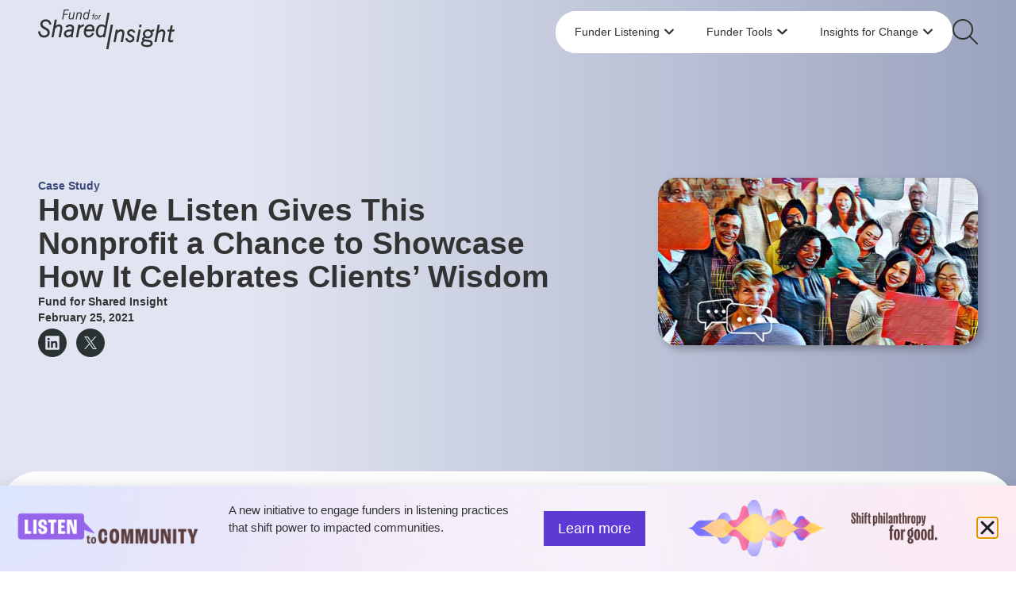

--- FILE ---
content_type: text/html; charset=UTF-8
request_url: https://fundforsharedinsight.org/case-study/how-we-listen-showcase-how-it-celebrates-clients-wisdom/
body_size: 28317
content:
<!doctype html>
<html lang="en-US">
<head>
	<meta charset="UTF-8">
	<meta name="viewport" content="width=device-width, initial-scale=1">
	<link rel="profile" href="https://gmpg.org/xfn/11">
	<script data-mp=true data-cfasync=false>window.MOTIONPAGE_FRONT={version:"2.5.2"}</script><title>How We Listen Gives This Nonprofit a Chance to Showcase How It Celebrates Clients’ Wisdom | Fund for Shared Insight</title>
	
<script type="text/javascript">
    (function(c,l,a,r,i,t,y){
        c[a]=c[a]||function(){(c[a].q=c[a].q||[]).push(arguments)};
        t=l.createElement(r);t.async=1;t.src="https://www.clarity.ms/tag/"+i;
        y=l.getElementsByTagName(r)[0];y.parentNode.insertBefore(t,y);
    })(window, document, "clarity", "script", "knhoq4wyu0");
</script>

<meta name="description" content="When Jane Morrison was getting started creating the Mosaic Forum, a small nonprofit in the Washington D.C. area that connects residents with resources, she wanted to make sure her programs would reach people in the Muslim community.">
<meta name="robots" content="index, follow, max-snippet:-1, max-image-preview:large, max-video-preview:-1">
<link rel="canonical" href="https://fundforsharedinsight.org/case-study/how-we-listen-showcase-how-it-celebrates-clients-wisdom/">
<meta property="og:url" content="https://fundforsharedinsight.org/case-study/how-we-listen-showcase-how-it-celebrates-clients-wisdom/">
<meta property="og:site_name" content="Fund for Shared Insight">
<meta property="og:locale" content="en_US">
<meta property="og:type" content="article">
<meta property="og:title" content="How We Listen Gives This Nonprofit a Chance to Showcase How It Celebrates Clients’ Wisdom">
<meta property="og:description" content="When Jane Morrison was getting started creating the Mosaic Forum, a small nonprofit in the Washington D.C. area that connects residents with resources, she wanted to make sure her programs would reach people in the Muslim community.">
<meta property="og:image" content="https://fundforsharedinsight.org/wp-content/uploads/2021/10/story-mosaic-forum-1200x628-1.jpg">
<meta property="og:image:secure_url" content="https://fundforsharedinsight.org/wp-content/uploads/2021/10/story-mosaic-forum-1200x628-1.jpg">
<meta property="og:image:width" content="1200">
<meta property="og:image:height" content="628">
<meta property="og:image:alt" content="story-mosaic-forum">
<meta property="fb:pages" content="">
<meta property="fb:admins" content="">
<meta property="fb:app_id" content="">
<meta name="twitter:card" content="summary">
<meta name="twitter:site" content="@4SharedInsight">
<meta name="twitter:creator" content="@4SharedInsight">
<meta name="twitter:title" content="How We Listen Gives This Nonprofit a Chance to Showcase How It Celebrates Clients’ Wisdom">
<meta name="twitter:description" content="When Jane Morrison was getting started creating the Mosaic Forum, a small nonprofit in the Washington D.C. area that connects residents with resources, she wanted to make sure her programs would reach people in the Muslim community.">
<meta name="twitter:image" content="https://fundforsharedinsight.org/wp-content/uploads/2021/10/story-mosaic-forum-1200x628-1.jpg">
<link rel='dns-prefetch' href='//unpkg.com' />
<style id='wp-img-auto-sizes-contain-inline-css'>
img:is([sizes=auto i],[sizes^="auto," i]){contain-intrinsic-size:3000px 1500px}
/*# sourceURL=wp-img-auto-sizes-contain-inline-css */
</style>
<link rel='stylesheet' id='wp-block-library-css' href='https://fundforsharedinsight.org/wp-includes/css/dist/block-library/style.min.css?ver=6.9' media='all' />
<link rel='stylesheet' id='hello-elementor-css' href='https://fundforsharedinsight.org/wp-content/themes/hello-elementor/assets/css/reset.css?ver=3.4.5' media='all' />
<link rel='stylesheet' id='hello-elementor-theme-style-css' href='https://fundforsharedinsight.org/wp-content/themes/hello-elementor/assets/css/theme.css?ver=3.4.5' media='all' />
<link rel='stylesheet' id='hello-elementor-header-footer-css' href='https://fundforsharedinsight.org/wp-content/themes/hello-elementor/assets/css/header-footer.css?ver=3.4.5' media='all' />
<link rel='stylesheet' id='elementor-frontend-css' href='https://fundforsharedinsight.org/wp-content/plugins/elementor/assets/css/frontend.min.css?ver=3.34.0' media='all' />
<link rel='stylesheet' id='widget-search-css' href='https://fundforsharedinsight.org/wp-content/plugins/elementor-pro/assets/css/widget-search.min.css?ver=3.34.0' media='all' />
<link rel='stylesheet' id='widget-heading-css' href='https://fundforsharedinsight.org/wp-content/plugins/elementor/assets/css/widget-heading.min.css?ver=3.34.0' media='all' />
<link rel='stylesheet' id='widget-image-css' href='https://fundforsharedinsight.org/wp-content/plugins/elementor/assets/css/widget-image.min.css?ver=3.34.0' media='all' />
<link rel='stylesheet' id='swiper-css' href='https://fundforsharedinsight.org/wp-content/plugins/elementor/assets/lib/swiper/v8/css/swiper.min.css?ver=8.4.5' media='all' />
<link rel='stylesheet' id='e-swiper-css' href='https://fundforsharedinsight.org/wp-content/plugins/elementor/assets/css/conditionals/e-swiper.min.css?ver=3.34.0' media='all' />
<link rel='stylesheet' id='widget-loop-common-css' href='https://fundforsharedinsight.org/wp-content/plugins/elementor-pro/assets/css/widget-loop-common.min.css?ver=3.34.0' media='all' />
<link rel='stylesheet' id='widget-loop-grid-css' href='https://fundforsharedinsight.org/wp-content/plugins/elementor-pro/assets/css/widget-loop-grid.min.css?ver=3.34.0' media='all' />
<link rel='stylesheet' id='widget-mega-menu-css' href='https://fundforsharedinsight.org/wp-content/plugins/elementor-pro/assets/css/widget-mega-menu.min.css?ver=3.34.0' media='all' />
<link rel='stylesheet' id='e-sticky-css' href='https://fundforsharedinsight.org/wp-content/plugins/elementor-pro/assets/css/modules/sticky.min.css?ver=3.34.0' media='all' />
<link rel='stylesheet' id='widget-social-icons-css' href='https://fundforsharedinsight.org/wp-content/plugins/elementor/assets/css/widget-social-icons.min.css?ver=3.34.0' media='all' />
<link rel='stylesheet' id='e-apple-webkit-css' href='https://fundforsharedinsight.org/wp-content/plugins/elementor/assets/css/conditionals/apple-webkit.min.css?ver=3.34.0' media='all' />
<link rel='stylesheet' id='widget-spacer-css' href='https://fundforsharedinsight.org/wp-content/plugins/elementor/assets/css/widget-spacer.min.css?ver=3.34.0' media='all' />
<link rel='stylesheet' id='widget-image-box-css' href='https://fundforsharedinsight.org/wp-content/plugins/elementor/assets/css/widget-image-box.min.css?ver=3.34.0' media='all' />
<link rel='stylesheet' id='widget-post-info-css' href='https://fundforsharedinsight.org/wp-content/plugins/elementor-pro/assets/css/widget-post-info.min.css?ver=3.34.0' media='all' />
<link rel='stylesheet' id='widget-icon-list-css' href='https://fundforsharedinsight.org/wp-content/plugins/elementor/assets/css/widget-icon-list.min.css?ver=3.34.0' media='all' />
<link rel='stylesheet' id='widget-share-buttons-css' href='https://fundforsharedinsight.org/wp-content/plugins/elementor-pro/assets/css/widget-share-buttons.min.css?ver=3.34.0' media='all' />
<link rel='stylesheet' id='e-animation-fadeInUp-css' href='https://fundforsharedinsight.org/wp-content/plugins/elementor/assets/lib/animations/styles/fadeInUp.min.css?ver=3.34.0' media='all' />
<link rel='stylesheet' id='e-popup-css' href='https://fundforsharedinsight.org/wp-content/plugins/elementor-pro/assets/css/conditionals/popup.min.css?ver=3.34.0' media='all' />
<link rel='stylesheet' id='elementor-post-16133-css' href='https://fundforsharedinsight.org/wp-content/uploads/elementor/css/post-16133.css?ver=1767642150' media='all' />
<link rel='stylesheet' id='uael-frontend-css' href='https://fundforsharedinsight.org/wp-content/plugins/ultimate-elementor/assets/min-css/uael-frontend.min.css?ver=1.42.1' media='all' />
<link rel='stylesheet' id='uael-teammember-social-icons-css' href='https://fundforsharedinsight.org/wp-content/plugins/elementor/assets/css/widget-social-icons.min.css?ver=3.24.0' media='all' />
<link rel='stylesheet' id='uael-social-share-icons-brands-css' href='https://fundforsharedinsight.org/wp-content/plugins/elementor/assets/lib/font-awesome/css/brands.css?ver=5.15.3' media='all' />
<link rel='stylesheet' id='uael-social-share-icons-fontawesome-css' href='https://fundforsharedinsight.org/wp-content/plugins/elementor/assets/lib/font-awesome/css/fontawesome.css?ver=5.15.3' media='all' />
<link rel='stylesheet' id='uael-nav-menu-icons-css' href='https://fundforsharedinsight.org/wp-content/plugins/elementor/assets/lib/font-awesome/css/solid.css?ver=5.15.3' media='all' />
<link rel='stylesheet' id='elementor-post-32274-css' href='https://fundforsharedinsight.org/wp-content/uploads/elementor/css/post-32274.css?ver=1767642150' media='all' />
<link rel='stylesheet' id='elementor-post-16349-css' href='https://fundforsharedinsight.org/wp-content/uploads/elementor/css/post-16349.css?ver=1767642150' media='all' />
<link rel='stylesheet' id='elementor-post-17238-css' href='https://fundforsharedinsight.org/wp-content/uploads/elementor/css/post-17238.css?ver=1767642331' media='all' />
<link rel='stylesheet' id='elementor-post-42692-css' href='https://fundforsharedinsight.org/wp-content/uploads/elementor/css/post-42692.css?ver=1767642151' media='all' />
<link rel='stylesheet' id='tablepress-default-css' href='https://fundforsharedinsight.org/wp-content/tablepress-combined.min.css?ver=27' media='all' />
<link rel='stylesheet' id='hello-elementor-child-style-css' href='https://fundforsharedinsight.org/wp-content/themes/hello-theme-child-master/style.css?ver=2.0.0' media='all' />
<link rel='stylesheet' id='fsi-style-css' href='https://fundforsharedinsight.org/wp-content/themes/hello-theme-child-master/css/main.css?ver=1769890346' media='all' />
<link rel='stylesheet' id='elementor-gf-local-inter-css' href='https://fundforsharedinsight.org/wp-content/uploads/elementor/google-fonts/css/inter.css?ver=1744059822' media='all' />
<script src="https://fundforsharedinsight.org/wp-includes/js/jquery/jquery.min.js?ver=3.7.1" id="jquery-core-js"></script>
<script id="asenha-public-js-extra">
var phpVars = {"externalPermalinksEnabled":"1"};
//# sourceURL=asenha-public-js-extra
</script>
<script src="https://fundforsharedinsight.org/wp-content/plugins/admin-site-enhancements-pro/assets/js/external-permalinks.js?ver=8.2.0" id="asenha-public-js"></script>
<link rel="https://api.w.org/" href="https://fundforsharedinsight.org/wp-json/" /><link rel="alternate" title="JSON" type="application/json" href="https://fundforsharedinsight.org/wp-json/wp/v2/posts/11022" /><!-- Google Tag Manager -->
<script>(function(w,d,s,l,i){w[l]=w[l]||[];w[l].push({'gtm.start':
new Date().getTime(),event:'gtm.js'});var f=d.getElementsByTagName(s)[0],
j=d.createElement(s),dl=l!='dataLayer'?'&l='+l:'';j.async=true;j.src=
'https://www.googletagmanager.com/gtm.js?id='+i+dl;f.parentNode.insertBefore(j,f);
})(window,document,'script','dataLayer','GTM-5GMSLN');</script>
<!-- End Google Tag Manager -->
<meta name="generator" content="Elementor 3.34.0; features: e_font_icon_svg; settings: css_print_method-external, google_font-enabled, font_display-swap">
			<style>
				.e-con.e-parent:nth-of-type(n+4):not(.e-lazyloaded):not(.e-no-lazyload),
				.e-con.e-parent:nth-of-type(n+4):not(.e-lazyloaded):not(.e-no-lazyload) * {
					background-image: none !important;
				}
				@media screen and (max-height: 1024px) {
					.e-con.e-parent:nth-of-type(n+3):not(.e-lazyloaded):not(.e-no-lazyload),
					.e-con.e-parent:nth-of-type(n+3):not(.e-lazyloaded):not(.e-no-lazyload) * {
						background-image: none !important;
					}
				}
				@media screen and (max-height: 640px) {
					.e-con.e-parent:nth-of-type(n+2):not(.e-lazyloaded):not(.e-no-lazyload),
					.e-con.e-parent:nth-of-type(n+2):not(.e-lazyloaded):not(.e-no-lazyload) * {
						background-image: none !important;
					}
				}
			</style>
			<link rel="icon" href="https://fundforsharedinsight.org/wp-content/uploads/2021/08/cropped-favicon-150x150.png" sizes="32x32" />
<link rel="icon" href="https://fundforsharedinsight.org/wp-content/uploads/2021/08/cropped-favicon-300x300.png" sizes="192x192" />
<link rel="apple-touch-icon" href="https://fundforsharedinsight.org/wp-content/uploads/2021/08/cropped-favicon-300x300.png" />
<meta name="msapplication-TileImage" content="https://fundforsharedinsight.org/wp-content/uploads/2021/08/cropped-favicon-300x300.png" />
		<style id="wp-custom-css">
			:root {
	--container-padding-multiplier: 3;
  --admin-bar-height: 0px;
	--text-link-color: #84d3e3;
	--logo-color: var(--e-global-color-text);
	--toolkit-primary-color: var(--e-global-color-text);
	--toolkit-secondary-color: var(--e-global-color-6748274);
	--toolkit-tertiary-color: var(--e-global-color-6748274);
}
		</style>
		</head>
<body class="wp-singular post-template-default single single-post postid-11022 single-format-standard wp-custom-logo wp-embed-responsive wp-theme-hello-elementor wp-child-theme-hello-theme-child-master hello-elementor-default elementor-default elementor-kit-16133 elementor-page-17238">

<!-- Google Tag Manager (noscript) -->
<noscript><iframe src="https://www.googletagmanager.com/ns.html?id=GTM-5GMSLN"
height="0" width="0" style="display:none;visibility:hidden"></iframe></noscript>
<!-- End Google Tag Manager (noscript) -->
<svg style="display:none;">
	<symbol id="arrow-up-right" viewBox="0 0 384 512">
		<path d="M336 96c8.8 0 16 7.2 16 16V336c0 8.8-7.2 16-16 16s-16-7.2-16-16V150.6L59.3 411.3c-6.2 6.2-16.4 6.2-22.6 0s-6.2-16.4 0-22.6L297.4 128H112c-8.8 0-16-7.2-16-16s7.2-16 16-16H336z"/>
	</symbol>
</svg>
<style>
	:root {
		--animation-distance: 10%;
	}
	
	/* Improved Animations Stylesheet from https://element.how/elementor-improve-entrance-animations/ , works for the 'fade' animations */

	@keyframes fadeDown {
		from {
			opacity: 0;
			transform: translate3d(0,calc(-1 * var(--animation-distance)),0)
		}

		to {
			opacity: 1;
			transform: none
		}
	}

	.elementor-element.fadeInDown {
		animation-name: fadeDown
	}

	@keyframes fadeLeft {
		from {
			opacity: 0;
			transform: translate3d(calc(-1 * var(--animation-distance)),0,0)
		}

		to {
			opacity: 1;
			transform: none
		}
	}

	.elementor-element.fadeInLeft {
		animation-name: fadeLeft
	}

	@keyframes fadeRight {
		from {
			opacity: 0;
			transform: translate3d(var(--animation-distance),0,0)
		}

		to {
			opacity: 1;
			transform: none
		}
	}

	.elementor-element.fadeInRight {
		animation-name: fadeRight
	}

	@keyframes fadeUp {
		from {
			opacity: 0;
			transform: translate3d(0,var(--animation-distance),0)
		}

		to {
			opacity: 1;
			transform: none
		}
	}

	.elementor-element.fadeInUp {
		animation-name: fadeUp
	}
	
	
	
	@keyframes zoomIn {
		from {
			opacity: 0;
			transform: scale3d(.9,.9,.9)
		}

		50% {
			opacity: 1
		}
	}

	.elementor-element.zoomIn {
		animation-name: zoomIn
	}


</style>

<a class="skip-link screen-reader-text" href="#content">Skip to content</a>

		<header data-elementor-type="header" data-elementor-id="32274" class="elementor elementor-32274 elementor-location-header" data-elementor-post-type="elementor_library">
			<div class="elementor-element elementor-element-7196ec5 nav-with-logo e-flex e-con-boxed elementor-repeater-item-default_padding sk-none elementor-repeater-item-none elementor-repeater-item-none_hover e-con e-parent" data-id="7196ec5" data-element_type="container" data-settings="{&quot;background_background&quot;:&quot;classic&quot;,&quot;sticky_effects_offset&quot;:16,&quot;sticky&quot;:&quot;top&quot;,&quot;sticky_effects_offset_mobile&quot;:0,&quot;animation&quot;:&quot;none&quot;,&quot;sticky_offset_tablet&quot;:0,&quot;sticky_offset_mobile&quot;:0,&quot;ang_container_spacing_size&quot;:&quot;default_padding&quot;,&quot;sticky_on&quot;:[&quot;desktop&quot;,&quot;tablet&quot;,&quot;mobile&quot;],&quot;sticky_offset&quot;:0,&quot;sticky_anchor_link_offset&quot;:0}">
					<div class="e-con-inner">
				<div class="elementor-element elementor-element-5de6858 site-logo animated-fast elementor-view-default elementor-repeater-item-none elementor-repeater-item-none_hover elementor-widget elementor-widget-icon" data-id="5de6858" data-element_type="widget" data-settings="{&quot;_animation&quot;:&quot;none&quot;,&quot;_animation_mobile&quot;:&quot;none&quot;}" data-widget_type="icon.default">
				<div class="elementor-widget-container">
							<div class="elementor-icon-wrapper">
			<a class="elementor-icon" href="https://fundforsharedinsight.org">
			<svg xmlns="http://www.w3.org/2000/svg" width="200" height="58" viewBox="0 0 200 58" fill="none"><g clip-path="url(#clip0_330_186)"><path d="M39.1697 1.45281H45.0455L45.3081 0H37.8556L35.1051 14.4383H36.7182L37.9616 7.85736H43.0333L43.2293 6.40661H38.1899L39.1697 1.45281Z" fill="#4E6A3C"></path><path d="M50.8232 11.0981C49.7172 12.4467 48.6556 13.1597 47.7525 13.1597C46.8495 13.1597 46.3253 12.6531 46.3253 11.8359C46.3253 11.4046 46.3808 10.9134 46.4919 10.3738L47.6798 4.13433H46.1647L44.9242 10.4099C44.8505 10.7948 44.8091 11.2601 44.8091 11.7193C44.8091 13.8676 46.2202 14.629 47.4293 14.629C48.5162 14.629 49.5576 14.0698 50.6051 12.9203L50.3273 14.4361H51.7323L53.6697 4.1333H52.1546L50.8222 11.0961L50.8232 11.0981Z" fill="#4E6A3C"></path><path d="M61.3152 3.92529C60.2323 3.92529 59.1667 4.4928 58.1424 5.61233L58.4182 4.13579H57.0333L55.0545 14.4386H56.5909L57.9384 7.39739C58.9737 6.088 60.0172 5.39668 60.9566 5.39668C61.896 5.39668 62.4182 5.9549 62.4182 6.85362C62.4182 7.30968 62.402 7.55319 62.3091 8.00926L61.0798 14.4396H62.6394L63.9354 7.52637C63.9535 7.42422 64.0121 7.06927 64.0121 6.79687C64.0121 5.10673 62.903 3.92632 61.3152 3.92632V3.92529Z" fill="#4E6A3C"></path><path d="M73.6444 5.16532C72.7455 4.40487 71.8808 3.90546 70.6768 3.90546C67.9444 3.90546 65.9616 6.52837 65.9616 10.1429C65.9616 13.4705 67.8222 14.6509 69.4152 14.6509C70.6152 14.6509 71.3768 14.1979 72.2091 13.4055L72.0495 14.4383H73.4313L76.1444 0H74.6263L73.6444 5.16532ZM73.3788 6.66869L72.4101 11.737C71.6384 12.7864 70.7879 13.2744 69.7343 13.2744C68.3636 13.2744 67.4788 12.0445 67.4788 10.1418C67.4788 7.7841 68.6323 5.27882 70.7697 5.27882C71.7727 5.27882 72.6505 5.74624 73.3778 6.66766L73.3788 6.66869Z" fill="#4E6A3C"></path><path d="M81.8818 7.05551C81.9647 6.9709 82.0909 6.92963 82.2687 6.92963C82.4061 6.92963 82.5636 6.95336 82.6616 6.98948L82.7717 7.02972L82.9283 6.11036L82.8455 6.08456C82.6465 6.02265 82.4424 5.9917 82.2374 5.9917C81.795 5.9917 81.3636 6.16814 81.1404 6.43951C80.8061 6.82645 80.7131 7.2918 80.5111 8.3876H79.5273L79.3687 9.25743H80.3414L79.3677 14.4382H80.3344L81.3061 9.25743H82.3525L82.497 8.3876H81.4758C81.6394 7.53015 81.7142 7.22783 81.8828 7.05551H81.8818Z" fill="#4E6A3C"></path><path d="M85.4323 8.26514C83.8253 8.26514 82.5667 9.87066 82.5667 11.9209C82.5667 13.5502 83.3848 14.5624 84.701 14.5624C86.2717 14.5624 87.5495 12.9331 87.5495 10.9293C87.5495 9.31141 86.7182 8.26514 85.4323 8.26514ZM86.5869 10.8168C86.5869 12.3687 85.7384 13.6791 84.7354 13.6791C84.0232 13.6791 83.5253 13.0105 83.5253 12.054C83.5253 10.4784 84.3646 9.14735 85.3586 9.14735C86.1051 9.14735 86.5869 9.80256 86.5869 10.8168Z" fill="#4E6A3C"></path><path d="M92.1414 8.29894C91.3364 8.29894 90.7515 8.57237 90.2576 9.19972L90.4172 8.38768H89.497L88.3576 14.4383H89.3222L89.9818 10.9807C90.0899 10.4204 90.6313 9.33592 91.9081 9.24409L91.9737 9.23893L92.2798 8.29688H92.1434L92.1414 8.29894Z" fill="#4E6A3C"></path><path d="M11.1394 17.3655C14.1717 17.3655 15.7667 18.7069 16.4707 21.8508L16.5616 22.2553L19.4646 21.4814L19.3737 21.0966C18.3 16.5524 15.6808 14.3433 11.3677 14.3433C6.43838 14.3433 3.25253 17.1756 3.25253 21.5599C3.25253 24.7265 5.09697 26.9315 9.61919 29.1706C12.4737 30.5976 13.8323 31.6645 13.8323 33.8747C13.8323 36.4171 11.8677 37.936 8.57778 37.936C5.28788 37.936 3.54343 36.0519 2.98687 32.0071L2.92929 31.5851L0 32.1743L0.0373737 32.5395C0.587879 37.9669 3.63131 40.9561 8.60909 40.9561C13.5869 40.9561 17.0535 38.1104 17.0535 33.7065C17.0535 29.3027 14.4182 28.0088 11.3667 26.2753L11.0677 26.1051C10.8414 25.9781 10.6091 25.8533 10.3768 25.7284C8.37071 24.6461 6.47576 23.6235 6.47576 21.1905C6.47576 18.7574 8.26364 17.3644 11.1404 17.3644L11.1394 17.3655Z" fill="#4E6A3C"></path><path d="M30.6899 21.6613C29.0576 21.6613 27.4475 22.4125 25.7939 23.952L27.4869 14.8481H24.3838L19.5687 40.489H22.6707L25.0444 28.1195C27.0535 25.7432 28.6455 24.6815 30.198 24.6815C30.7455 24.6815 32.5303 24.8527 32.5303 27.0629C32.5303 27.5922 32.4646 27.9173 32.3657 28.4094L30.0798 40.487H33.1808L35.5141 28.3362C35.5798 27.9338 35.6192 27.4065 35.6192 26.9288C35.6192 23.8261 33.5919 21.6592 30.6899 21.6592V21.6613Z" fill="#4E6A3C"></path><path d="M46.5283 21.6611C44.6737 21.6611 42.8263 22.4629 40.5394 24.2613L40.1717 24.5502L42.397 26.6861L42.6677 26.4096C43.8636 25.1879 45.1303 24.5141 46.2323 24.5141C48.403 24.5141 49.6485 25.6141 49.6485 27.5333C49.6485 27.9738 49.5848 28.6156 49.4848 29.212H47.4808C41.4333 29.212 37.8232 31.5213 37.8232 35.3886C37.8232 38.4551 40.1313 40.8583 43.0778 40.8583C44.9535 40.8583 46.3949 39.9884 47.7657 38.9184C47.8121 39.7336 47.9141 40.1618 47.9202 40.1845L47.9949 40.4899H50.8657V40.0865C50.8657 38.9515 50.8657 37.8794 51.2515 35.9375L52.402 30.0932C52.5636 29.2358 52.7364 27.9955 52.7364 27.299C52.7364 23.9796 50.1828 21.6611 46.5263 21.6611H46.5283ZM48.9657 31.8979L48.1424 35.9282C46.3151 37.3263 44.797 38.0063 43.5061 38.0063C42.0505 38.0063 40.9101 36.798 40.9101 35.2544C40.9101 33.0267 43.2313 31.8979 47.8101 31.8979H48.9657Z" fill="#4E6A3C"></path><path d="M66.9667 21.7954C64.6394 21.7954 62.9182 22.5414 61.4657 24.2377L61.8949 22.0637H58.9192L55.4485 40.49H58.5525L60.5515 29.9943C60.8717 28.332 62.4788 25.1169 66.2707 24.8506L66.5354 24.8321L67.5101 21.7954H66.9657H66.9667Z" fill="#4E6A3C"></path><path d="M75.9051 21.6612C70.0798 21.6612 66.9364 27.3672 66.9364 32.7358C66.9364 37.6689 69.6313 40.8573 73.802 40.8573C77.0606 40.8573 79.6758 39.1032 81.796 35.4939L82.0081 35.1337L79.4293 33.7016L79.2394 34.0503C77.7525 36.7857 76.1869 38.0053 74.1626 38.0053C71.5707 38.0053 70.0232 36.0479 70.0232 32.7688C70.0232 32.4778 70.0576 32.1208 70.0879 31.8061C70.0879 31.803 70.0879 31.7989 70.0879 31.7958H82.2687L82.3091 31.4388C82.3263 31.2892 82.3505 31.123 82.3768 30.9425C82.4505 30.4348 82.5424 29.8023 82.5424 29.111C82.5424 24.4451 80.0616 21.6602 75.9061 21.6602L75.9051 21.6612ZM70.6849 28.9779C71.6192 26.0155 73.3737 24.5152 75.9051 24.5152C78.0929 24.5152 79.4525 25.9546 79.4525 28.2721L79.4545 28.4651C79.4576 28.6497 79.4606 28.8004 79.4333 28.9779H70.6849Z" fill="#4E6A3C"></path><path d="M101.696 4.55328L98.0848 23.6699C96.5798 22.4472 95.0909 21.6599 93.0566 21.6599C88.1636 21.6599 84.6131 26.332 84.6131 32.7686C84.6131 36.7937 86.5424 40.856 90.8535 40.856C92.7889 40.856 94.0889 40.206 95.4111 39.0524L95.1869 40.4877H98.0455L104.799 4.55225H101.695L101.696 4.55328ZM97.5293 26.7685L95.8717 35.4534C94.5636 37.2178 93.1859 38.0061 91.4141 38.0061C89.1596 38.0061 87.702 35.9507 87.702 32.7696C87.702 28.7682 89.6364 24.515 93.2212 24.515C94.8707 24.515 96.3192 25.2734 97.5293 26.7695V26.7685Z" fill="#4E6A3C"></path><path d="M99.6879 57.9999H102.957L109.707 22.0635H106.44L99.6879 57.9999Z" fill="#4E6A3C"></path><path d="M121.585 28.9097C119.819 28.9097 118.083 29.7424 116.409 31.3881L116.803 29.2801H113.931L110.395 47.7054H113.529L115.906 35.2946C117.654 33.0937 119.4 31.9319 120.96 31.9319C122.397 31.9319 123.29 32.8193 123.29 34.2473C123.29 35.0222 123.262 35.4349 123.102 36.2181L120.906 47.7054H124.078L126.375 35.4607C126.407 35.2802 126.511 34.6508 126.511 34.1462C126.511 31.0631 124.485 28.9097 121.584 28.9097H121.585Z" fill="#4E6A3C"></path><path d="M136.503 31.6296C138.077 31.6296 139.122 32.3467 139.894 33.9553L140.068 34.3175L142.592 33.0514L142.405 32.6851C141.126 30.1809 139.14 28.9097 136.503 28.9097C132.963 28.9097 130.393 31.1683 130.393 34.2803C130.393 37.1932 132.713 38.3478 134.761 39.3672L135.116 39.5447C136.702 40.3206 138.013 41.079 138.013 42.503C138.013 44.124 136.622 45.2569 134.63 45.2569C132.516 45.2569 131.53 44.027 130.452 41.7569L130.281 41.3979L127.631 42.6825L127.802 43.0478C129.44 46.5487 131.577 48.1099 134.729 48.1099C138.363 48.1099 141.103 45.6428 141.103 42.3709C141.103 39.846 139.882 38.3891 136.437 36.8021C134.338 35.827 133.482 35.0284 133.482 34.0471C133.482 32.8595 134.612 31.6316 136.504 31.6316L136.503 31.6296Z" fill="#4E6A3C"></path><path d="M151.699 22.0635H148.597L147.889 25.8916H150.993L151.699 22.0635Z" fill="#4E6A3C"></path><path d="M143.746 47.7046H146.85L150.387 29.2803H147.284L143.746 47.7046Z" fill="#4E6A3C"></path><path d="M165.733 30.4553C164.382 29.3749 162.932 28.9096 160.949 28.9096C157.299 28.9096 153.523 31.5211 153.523 35.8919C153.523 37.4387 154.069 38.7573 155.186 39.9068C153.21 40.7353 152.21 41.8559 152.21 43.2416C152.21 44.2301 152.71 45.0958 153.609 45.7108C151.83 46.4506 150.863 47.7435 150.863 49.4182C150.863 50.678 151.512 54.7878 159.866 54.7878C164.919 54.7878 167.817 52.8304 167.817 49.4182C167.817 44.9978 163.563 44.292 159.202 43.9474C155.839 43.7018 155.133 43.1735 155.133 42.7732C155.133 42.2201 155.932 41.6949 157.281 41.3555C158.169 41.8311 159.387 42.1015 160.655 42.1015C165.365 42.1015 168.179 38.7057 168.179 35.4225C168.179 34.1853 167.807 33.2185 167.425 32.4787C168.034 32.1289 168.606 31.9937 169.505 31.9658L169.825 31.9555L170.362 28.8931L169.874 28.9096C167.899 28.9777 167.089 29.5029 165.734 30.4553H165.733ZM160.949 31.5284C163.465 31.5284 165.09 33.0699 165.09 35.4545C165.09 37.839 163.241 39.4827 160.491 39.4827C158.208 39.4827 156.614 37.9504 156.614 35.7568C156.614 33.267 158.397 31.5284 160.949 31.5284ZM153.788 49.382C153.788 48.0592 154.582 47.2926 156.708 46.5744C157.373 46.6941 158.548 46.8881 159.601 46.9645C163.262 47.3009 164.893 48.1191 164.893 49.6183C164.893 51.2435 163.134 52.0669 159.668 52.0669C155.986 52.0669 153.787 51.0629 153.787 49.382H153.788Z" fill="#4E6A3C"></path><path d="M181.486 28.8766C179.855 28.8766 178.244 29.6278 176.591 31.1683L178.284 22.0635H175.18L170.364 47.7054H173.467L175.841 35.3359C177.848 32.9596 179.44 31.8978 180.994 31.8978C181.541 31.8978 183.325 32.0691 183.325 34.2793C183.325 34.8179 183.258 35.1491 183.157 35.6506L180.877 47.7044H183.978L186.31 35.5556C186.378 35.147 186.416 34.6332 186.416 34.1451C186.416 31.0424 184.389 28.8756 181.486 28.8756V28.8766Z" fill="#4E6A3C"></path><path d="M195.68 32.0989H199.492L200 29.2799H196.221L197.307 23.3057H194.205L193.089 29.2799H189.931L189.426 32.0989H192.573L190.825 41.051C190.571 42.4027 190.458 43.4098 190.458 44.3147C190.458 46.6827 191.715 48.0406 193.909 48.0406C195.014 48.0406 196.252 47.7414 197.393 47.1976L197.574 47.1109L198.149 44.1795L197.479 44.4426C196.588 44.7924 195.534 45.0184 194.794 45.0184C193.726 45.0184 193.546 44.7006 193.546 43.7441C193.546 43.3159 193.638 42.8113 193.769 42.1437L195.68 32.0979V32.0989Z" fill="#4E6A3C"></path></g><defs><clipPath id="clip0_330_186"><rect width="200" height="58" fill="white"></rect></clipPath></defs></svg>			</a>
		</div>
						</div>
				</div>
				<div class="elementor-element elementor-element-f242747 elementor-widget-mobile__width-auto elementor-hidden-desktop elementor-hidden-tablet hamburger elementor-view-default elementor-repeater-item-none elementor-repeater-item-none_hover elementor-widget elementor-widget-icon" data-id="f242747" data-element_type="widget" data-widget_type="icon.default">
				<div class="elementor-widget-container">
							<div class="elementor-icon-wrapper">
			<a class="elementor-icon" href="#elementor-action%3Aaction%3Dpopup%3Aopen%26settings%3DeyJpZCI6IjE2MTU2IiwidG9nZ2xlIjpmYWxzZX0%3D">
			<svg xmlns="http://www.w3.org/2000/svg" viewBox="0 0 448 512"><path d="M0 80c0-8.8 7.2-16 16-16H432c8.8 0 16 7.2 16 16s-7.2 16-16 16H16C7.2 96 0 88.8 0 80zM0 240c0-8.8 7.2-16 16-16H432c8.8 0 16 7.2 16 16s-7.2 16-16 16H16c-8.8 0-16-7.2-16-16zM448 400c0 8.8-7.2 16-16 16H16c-8.8 0-16-7.2-16-16s7.2-16 16-16H432c8.8 0 16 7.2 16 16z"></path></svg>			</a>
		</div>
						</div>
				</div>
		<div class="elementor-element elementor-element-e4929bd e-con-full elementor-repeater-item-ang_container_no_padding elementor-repeater-item-none_hover e-flex sk-none elementor-repeater-item-none e-con e-child" data-id="e4929bd" data-element_type="container" data-settings="{&quot;ang_container_spacing_size&quot;:&quot;ang_container_no_padding&quot;,&quot;background_background&quot;:&quot;classic&quot;}">
				<div class="elementor-element elementor-element-3f001f6 elementor-widget__width-inherit elementor-absolute elementor-repeater-item-none elementor-repeater-item-none_hover elementor-widget elementor-widget-search" data-id="3f001f6" data-element_type="widget" id="search-form" data-settings="{&quot;submit_trigger&quot;:&quot;key_enter&quot;,&quot;_position&quot;:&quot;absolute&quot;,&quot;pagination_type_options&quot;:&quot;none&quot;}" data-widget_type="search.default">
				<div class="elementor-widget-container">
							<search class="e-search hidden" role="search">
			<form class="e-search-form" action="https://fundforsharedinsight.org" method="get">

				
				<label class="e-search-label" for="search-3f001f6">
					<span class="elementor-screen-only">
						Search					</span>
					<svg xmlns="http://www.w3.org/2000/svg" viewBox="0 0 512 512"><path d="M384 208A176 176 0 1 0 32 208a176 176 0 1 0 352 0zM343.3 366C307 397.2 259.7 416 208 416C93.1 416 0 322.9 0 208S93.1 0 208 0S416 93.1 416 208c0 51.7-18.8 99-50 135.3L507.3 484.7c6.2 6.2 6.2 16.4 0 22.6s-16.4 6.2-22.6 0L343.3 366z"></path></svg>				</label>

				<div class="e-search-input-wrapper">
					<input id="search-3f001f6" placeholder="Search..." class="e-search-input" type="search" name="s" value="" autocomplete="off" role="combobox" aria-autocomplete="list" aria-expanded="false" aria-controls="results-3f001f6" aria-haspopup="listbox">
					<svg aria-hidden="true" class="e-font-icon-svg e-fas-times" viewBox="0 0 352 512" xmlns="http://www.w3.org/2000/svg"><path d="M242.72 256l100.07-100.07c12.28-12.28 12.28-32.19 0-44.48l-22.24-22.24c-12.28-12.28-32.19-12.28-44.48 0L176 189.28 75.93 89.21c-12.28-12.28-32.19-12.28-44.48 0L9.21 111.45c-12.28 12.28-12.28 32.19 0 44.48L109.28 256 9.21 356.07c-12.28 12.28-12.28 32.19 0 44.48l22.24 22.24c12.28 12.28 32.2 12.28 44.48 0L176 322.72l100.07 100.07c12.28 12.28 32.2 12.28 44.48 0l22.24-22.24c12.28-12.28 12.28-32.19 0-44.48L242.72 256z"></path></svg>										<output id="results-3f001f6" class="e-search-results-container hide-loader" aria-live="polite" aria-atomic="true" aria-label="Results for search" tabindex="0">
						<div class="e-search-results"></div>
											</output>
									</div>
				
				
				<button class="e-search-submit elementor-screen-only " type="submit" aria-label="Search">
					
									</button>
				<input type="hidden" name="e_search_props" value="3f001f6-32274">
			</form>
		</search>
						</div>
				</div>
				<div class="elementor-element elementor-element-a8dc3b0 e-n-menu-none elementor-hidden-mobile e-full_width e-n-menu-layout-horizontal elementor-repeater-item-none elementor-repeater-item-none_hover elementor-widget elementor-widget-n-menu" data-id="a8dc3b0" data-element_type="widget" id="mega-menu" data-settings="{&quot;menu_items&quot;:[{&quot;item_title&quot;:&quot;Funder Listening&quot;,&quot;_id&quot;:&quot;9936164&quot;,&quot;item_link&quot;:{&quot;url&quot;:&quot;https:\/\/fundforsharedinsight.org\/funder-listening\/&quot;,&quot;is_external&quot;:&quot;&quot;,&quot;nofollow&quot;:&quot;&quot;,&quot;custom_attributes&quot;:&quot;&quot;},&quot;item_dropdown_content&quot;:&quot;yes&quot;,&quot;item_icon_active&quot;:null,&quot;__dynamic__&quot;:[],&quot;item_icon&quot;:{&quot;value&quot;:&quot;&quot;,&quot;library&quot;:&quot;&quot;},&quot;element_id&quot;:&quot;&quot;},{&quot;item_title&quot;:&quot;Funder Tools&quot;,&quot;_id&quot;:&quot;dbd3793&quot;,&quot;item_dropdown_content&quot;:&quot;yes&quot;,&quot;__dynamic__&quot;:{&quot;item_link&quot;:&quot;[elementor-tag id=\&quot;8604aac\&quot; name=\&quot;internal-url\&quot; settings=\&quot;%7B%22type%22%3A%22post%22%2C%22post_id%22%3A%2216793%22%7D\&quot;]&quot;},&quot;item_link&quot;:{&quot;url&quot;:&quot;https:\/\/fundforsharedinsight.org\/funder-tools\/&quot;,&quot;is_external&quot;:&quot;&quot;,&quot;nofollow&quot;:&quot;&quot;,&quot;custom_attributes&quot;:&quot;&quot;},&quot;item_icon&quot;:{&quot;value&quot;:&quot;&quot;,&quot;library&quot;:&quot;&quot;},&quot;item_icon_active&quot;:null,&quot;element_id&quot;:&quot;&quot;},{&quot;item_title&quot;:&quot;Insights for Change&quot;,&quot;_id&quot;:&quot;69ee6a5&quot;,&quot;item_dropdown_content&quot;:&quot;yes&quot;,&quot;__dynamic__&quot;:{&quot;item_link&quot;:&quot;[elementor-tag id=\&quot;933c237\&quot; name=\&quot;internal-url\&quot; settings=\&quot;%7B%22type%22%3A%22post%22%2C%22post_id%22%3A%2217158%22%7D\&quot;]&quot;},&quot;item_link&quot;:{&quot;url&quot;:&quot;https:\/\/fundforsharedinsight.org\/insights-for-change\/&quot;,&quot;is_external&quot;:&quot;&quot;,&quot;nofollow&quot;:&quot;&quot;,&quot;custom_attributes&quot;:&quot;&quot;},&quot;item_icon&quot;:{&quot;value&quot;:&quot;&quot;,&quot;library&quot;:&quot;&quot;},&quot;item_icon_active&quot;:null,&quot;element_id&quot;:&quot;&quot;}],&quot;item_position_horizontal&quot;:&quot;end&quot;,&quot;menu_item_title_distance_from_content&quot;:{&quot;unit&quot;:&quot;em&quot;,&quot;size&quot;:0.3,&quot;sizes&quot;:[]},&quot;menu_item_title_distance_from_content_tablet&quot;:{&quot;unit&quot;:&quot;em&quot;,&quot;size&quot;:&quot;&quot;,&quot;sizes&quot;:[]},&quot;menu_item_title_distance_from_content_mobile&quot;:{&quot;unit&quot;:&quot;em&quot;,&quot;size&quot;:0,&quot;sizes&quot;:[]},&quot;item_position_horizontal_mobile&quot;:&quot;center&quot;,&quot;breakpoint_selector&quot;:&quot;none&quot;,&quot;horizontal_scroll_mobile&quot;:&quot;disable&quot;,&quot;_animation_mobile&quot;:&quot;none&quot;,&quot;content_width&quot;:&quot;full_width&quot;,&quot;item_layout&quot;:&quot;horizontal&quot;,&quot;open_on&quot;:&quot;hover&quot;,&quot;horizontal_scroll&quot;:&quot;disable&quot;}" data-widget_type="mega-menu.default">
				<div class="elementor-widget-container">
							<nav class="e-n-menu" data-widget-number="177" aria-label="Menu">
					<button class="e-n-menu-toggle" id="menu-toggle-177" aria-haspopup="true" aria-expanded="false" aria-controls="menubar-177" aria-label="Menu Toggle">
			<span class="e-n-menu-toggle-icon e-open">
				<svg xmlns="http://www.w3.org/2000/svg" viewBox="0 0 448 512"><path d="M0 80c0-8.8 7.2-16 16-16H432c8.8 0 16 7.2 16 16s-7.2 16-16 16H16C7.2 96 0 88.8 0 80zM0 240c0-8.8 7.2-16 16-16H432c8.8 0 16 7.2 16 16s-7.2 16-16 16H16c-8.8 0-16-7.2-16-16zM448 400c0 8.8-7.2 16-16 16H16c-8.8 0-16-7.2-16-16s7.2-16 16-16H432c8.8 0 16 7.2 16 16z"></path></svg>			</span>
			<span class="e-n-menu-toggle-icon e-close">
				<svg class="e-font-icon-svg e-eicon-close" viewBox="0 0 1000 1000" xmlns="http://www.w3.org/2000/svg"><path d="M742 167L500 408 258 167C246 154 233 150 217 150 196 150 179 158 167 167 154 179 150 196 150 212 150 229 154 242 171 254L408 500 167 742C138 771 138 800 167 829 196 858 225 858 254 829L496 587 738 829C750 842 767 846 783 846 800 846 817 842 829 829 842 817 846 804 846 783 846 767 842 750 829 737L588 500 833 258C863 229 863 200 833 171 804 137 775 137 742 167Z"></path></svg>			</span>
		</button>
					<div class="e-n-menu-wrapper" id="menubar-177" aria-labelledby="menu-toggle-177">
				<ul class="e-n-menu-heading">
								<li class="e-n-menu-item">
				<div id="e-n-menu-title-1771" class="e-n-menu-title">
					<a class="e-n-menu-title-container e-focus e-link" href="https://fundforsharedinsight.org/funder-listening/">												<span class="e-n-menu-title-text">
							Funder Listening						</span>
					</a>											<button id="e-n-menu-dropdown-icon-1771" class="e-n-menu-dropdown-icon e-focus" data-tab-index="1" aria-haspopup="true" aria-expanded="false" aria-controls="e-n-menu-content-1771" >
							<span class="e-n-menu-dropdown-icon-opened">
								<svg aria-hidden="true" class="e-font-icon-svg e-fas-chevron-up" viewBox="0 0 448 512" xmlns="http://www.w3.org/2000/svg"><path d="M240.971 130.524l194.343 194.343c9.373 9.373 9.373 24.569 0 33.941l-22.667 22.667c-9.357 9.357-24.522 9.375-33.901.04L224 227.495 69.255 381.516c-9.379 9.335-24.544 9.317-33.901-.04l-22.667-22.667c-9.373-9.373-9.373-24.569 0-33.941L207.03 130.525c9.372-9.373 24.568-9.373 33.941-.001z"></path></svg>								<span class="elementor-screen-only">Close Funder Listening</span>
							</span>
							<span class="e-n-menu-dropdown-icon-closed">
								<svg aria-hidden="true" class="e-font-icon-svg e-fas-chevron-down" viewBox="0 0 448 512" xmlns="http://www.w3.org/2000/svg"><path d="M207.029 381.476L12.686 187.132c-9.373-9.373-9.373-24.569 0-33.941l22.667-22.667c9.357-9.357 24.522-9.375 33.901-.04L224 284.505l154.745-154.021c9.379-9.335 24.544-9.317 33.901.04l22.667 22.667c9.373 9.373 9.373 24.569 0 33.941L240.971 381.476c-9.373 9.372-24.569 9.372-33.942 0z"></path></svg>								<span class="elementor-screen-only">Open Funder Listening</span>
							</span>
						</button>
									</div>
									<div class="e-n-menu-content">
						<div id="e-n-menu-content-1771" data-tab-index="1" aria-labelledby="e-n-menu-dropdown-icon-1771" class="elementor-element elementor-element-1a2b89d elementor-repeater-item-ang_container_no_padding e-flex e-con-boxed elementor-repeater-item-none elementor-repeater-item-none_hover e-con e-child" data-id="1a2b89d" data-element_type="container" data-settings="{&quot;ang_container_spacing_size&quot;:&quot;ang_container_no_padding&quot;}">
					<div class="e-con-inner">
		<div class="elementor-element elementor-element-460bbbe e-con-full elementor-repeater-item-none_hover e-flex elementor-repeater-item-default_padding sk-none elementor-repeater-item-none e-con e-child" data-id="460bbbe" data-element_type="container" data-settings="{&quot;background_background&quot;:&quot;classic&quot;,&quot;ang_container_spacing_size&quot;:&quot;default_padding&quot;}">
		<div class="elementor-element elementor-element-511ac1f e-con-full elementor-repeater-item-ang_container_no_padding elementor-repeater-item-none_hover e-grid elementor-repeater-item-none e-con e-child" data-id="511ac1f" data-element_type="container" data-settings="{&quot;ang_container_spacing_size&quot;:&quot;ang_container_no_padding&quot;}">
		<div class="elementor-element elementor-element-8cc5453 e-con-full elementor-repeater-item-ang_container_no_padding e-flex elementor-repeater-item-none elementor-repeater-item-none_hover e-con e-child" data-id="8cc5453" data-element_type="container" data-settings="{&quot;ang_container_spacing_size&quot;:&quot;ang_container_no_padding&quot;}">
				<div class="elementor-element elementor-element-5d75610 elementor-repeater-item-none elementor-repeater-item-none_hover elementor-widget elementor-widget-heading" data-id="5d75610" data-element_type="widget" data-widget_type="heading.default">
				<div class="elementor-widget-container">
					<h2 class="elementor-heading-title elementor-size-default"><a href="https://fundforsharedinsight.org/funder-listening/">Funder Listening &rarr;</a></h2>				</div>
				</div>
				<div class="elementor-element elementor-element-533aa10 elementor-repeater-item-none elementor-repeater-item-none_hover elementor-widget elementor-widget-text-editor" data-id="533aa10" data-element_type="widget" data-widget_type="text-editor.default">
				<div class="elementor-widget-container">
									<p>Listening at the heart of our work.</p>								</div>
				</div>
				</div>
		<div class="elementor-element elementor-element-dad698e e-grid e-con-full elementor-repeater-item-default_padding sk-none elementor-repeater-item-none elementor-repeater-item-none_hover e-con e-child" data-id="dad698e" data-element_type="container" data-settings="{&quot;background_background&quot;:&quot;classic&quot;,&quot;ang_container_spacing_size&quot;:&quot;default_padding&quot;}">
		<a class="elementor-element elementor-element-fd7f405 e-grid elementor-repeater-item-ang_container_padding_4 e-con-boxed sk-none elementor-repeater-item-none elementor-repeater-item-none_hover e-con e-child" data-id="fd7f405" data-element_type="container" data-settings="{&quot;background_background&quot;:&quot;classic&quot;,&quot;ang_container_spacing_size&quot;:&quot;ang_container_padding_4&quot;}" href="https://fundforsharedinsight.org/funder-listening/listening-and-equity/">
					<div class="e-con-inner">
				<div class="elementor-element elementor-element-5b0d48f elementor-widget__width-inherit external_elementor-repeater-item-none_external elementor-repeater-item-none elementor-repeater-item-none_hover elementor-widget elementor-widget-image" data-id="5b0d48f" data-element_type="widget" data-widget_type="image.default">
				<div class="elementor-widget-container">
															<img fetchpriority="high" width="800" height="419" src="https://fundforsharedinsight.org/wp-content/uploads/2024/08/listening4equity-1024x536.jpg" class="attachment-large size-large wp-image-33772" alt="Listening4Equity graphic" srcset="https://fundforsharedinsight.org/wp-content/uploads/2024/08/listening4equity-1024x536.jpg 1024w, https://fundforsharedinsight.org/wp-content/uploads/2024/08/listening4equity-300x157.jpg 300w, https://fundforsharedinsight.org/wp-content/uploads/2024/08/listening4equity-768x402.jpg 768w, https://fundforsharedinsight.org/wp-content/uploads/2024/08/listening4equity.jpg 1200w" sizes="(max-width: 800px) 100vw, 800px" />															</div>
				</div>
				<div class="elementor-element elementor-element-467025c text-balance elementor-repeater-item-none elementor-repeater-item-none_hover elementor-widget elementor-widget-heading" data-id="467025c" data-element_type="widget" data-widget_type="heading.default">
				<div class="elementor-widget-container">
					<div class="elementor-heading-title elementor-size-default">Listening and Equity</div>				</div>
				</div>
				<div class="elementor-element elementor-element-b6cd7f5 elementor-repeater-item-none elementor-repeater-item-none_hover elementor-widget elementor-widget-text-editor" data-id="b6cd7f5" data-element_type="widget" data-widget_type="text-editor.default">
				<div class="elementor-widget-container">
									<p>High-quality listening must be in service of – and rooted in a commitment to – equity. Check out our Equity Principles and other resources to help you understand that critical connection.</p>								</div>
				</div>
					</div>
				</a>
		<a class="elementor-element elementor-element-ba35d69 e-grid elementor-repeater-item-ang_container_padding_4 elementor-hidden-desktop elementor-hidden-tablet elementor-hidden-mobile e-con-boxed sk-none elementor-repeater-item-none elementor-repeater-item-none_hover e-con e-child" data-id="ba35d69" data-element_type="container" data-settings="{&quot;background_background&quot;:&quot;classic&quot;,&quot;ang_container_spacing_size&quot;:&quot;ang_container_padding_4&quot;}" href="https://fundforsharedinsight.org/lift-up-listening/">
					<div class="e-con-inner">
				<div class="elementor-element elementor-element-e0ba19d elementor-widget__width-inherit external_elementor-repeater-item-none_external elementor-repeater-item-none elementor-repeater-item-none_hover elementor-widget elementor-widget-image" data-id="e0ba19d" data-element_type="widget" data-widget_type="image.default">
				<div class="elementor-widget-container">
															<img width="800" height="419" src="https://fundforsharedinsight.org/wp-content/uploads/2024/08/liftuplistening-1024x536.jpg" class="attachment-large size-large wp-image-33773" alt="Lift Up Listening campaign background" srcset="https://fundforsharedinsight.org/wp-content/uploads/2024/08/liftuplistening-1024x536.jpg 1024w, https://fundforsharedinsight.org/wp-content/uploads/2024/08/liftuplistening-300x157.jpg 300w, https://fundforsharedinsight.org/wp-content/uploads/2024/08/liftuplistening-768x402.jpg 768w, https://fundforsharedinsight.org/wp-content/uploads/2024/08/liftuplistening.jpg 1200w" sizes="(max-width: 800px) 100vw, 800px" />															</div>
				</div>
				<div class="elementor-element elementor-element-8bfdefa text-balance elementor-repeater-item-none elementor-repeater-item-none_hover elementor-widget elementor-widget-heading" data-id="8bfdefa" data-element_type="widget" data-widget_type="heading.default">
				<div class="elementor-widget-container">
					<div class="elementor-heading-title elementor-size-default">Lift Up Listening</div>				</div>
				</div>
				<div class="elementor-element elementor-element-ef68fb0 elementor-repeater-item-none elementor-repeater-item-none_hover elementor-widget elementor-widget-text-editor" data-id="ef68fb0" data-element_type="widget" data-widget_type="text-editor.default">
				<div class="elementor-widget-container">
									<p>Have you seen funder listening in action?  Share your stories to demonstrate what’s possible when grantmakers center the people and communities most impacted by their decisions.</p>								</div>
				</div>
					</div>
				</a>
				</div>
				</div>
				</div>
					</div>
				</div>
							</div>
							</li>
					<li class="e-n-menu-item">
				<div id="e-n-menu-title-1772" class="e-n-menu-title">
					<a class="e-n-menu-title-container e-focus e-link" href="https://fundforsharedinsight.org/funder-tools/">												<span class="e-n-menu-title-text">
							Funder Tools						</span>
					</a>											<button id="e-n-menu-dropdown-icon-1772" class="e-n-menu-dropdown-icon e-focus" data-tab-index="2" aria-haspopup="true" aria-expanded="false" aria-controls="e-n-menu-content-1772" >
							<span class="e-n-menu-dropdown-icon-opened">
								<svg aria-hidden="true" class="e-font-icon-svg e-fas-chevron-up" viewBox="0 0 448 512" xmlns="http://www.w3.org/2000/svg"><path d="M240.971 130.524l194.343 194.343c9.373 9.373 9.373 24.569 0 33.941l-22.667 22.667c-9.357 9.357-24.522 9.375-33.901.04L224 227.495 69.255 381.516c-9.379 9.335-24.544 9.317-33.901-.04l-22.667-22.667c-9.373-9.373-9.373-24.569 0-33.941L207.03 130.525c9.372-9.373 24.568-9.373 33.941-.001z"></path></svg>								<span class="elementor-screen-only">Close Funder Tools</span>
							</span>
							<span class="e-n-menu-dropdown-icon-closed">
								<svg aria-hidden="true" class="e-font-icon-svg e-fas-chevron-down" viewBox="0 0 448 512" xmlns="http://www.w3.org/2000/svg"><path d="M207.029 381.476L12.686 187.132c-9.373-9.373-9.373-24.569 0-33.941l22.667-22.667c9.357-9.357 24.522-9.375 33.901-.04L224 284.505l154.745-154.021c9.379-9.335 24.544-9.317 33.901.04l22.667 22.667c9.373 9.373 9.373 24.569 0 33.941L240.971 381.476c-9.373 9.372-24.569 9.372-33.942 0z"></path></svg>								<span class="elementor-screen-only">Open Funder Tools</span>
							</span>
						</button>
									</div>
									<div class="e-n-menu-content">
						<div id="e-n-menu-content-1772" data-tab-index="2" aria-labelledby="e-n-menu-dropdown-icon-1772" class="elementor-element elementor-element-3249b90 elementor-repeater-item-ang_container_no_padding e-flex e-con-boxed elementor-repeater-item-none elementor-repeater-item-none_hover e-con e-child" data-id="3249b90" data-element_type="container" data-settings="{&quot;ang_container_spacing_size&quot;:&quot;ang_container_no_padding&quot;}">
					<div class="e-con-inner">
		<div class="elementor-element elementor-element-3590f43 e-con-full elementor-repeater-item-none_hover e-flex elementor-repeater-item-default_padding sk-none elementor-repeater-item-none e-con e-child" data-id="3590f43" data-element_type="container" data-settings="{&quot;background_background&quot;:&quot;classic&quot;,&quot;ang_container_spacing_size&quot;:&quot;default_padding&quot;}">
		<div class="elementor-element elementor-element-c1b0636 e-con-full elementor-repeater-item-ang_container_no_padding elementor-repeater-item-none_hover e-flex elementor-repeater-item-none e-con e-child" data-id="c1b0636" data-element_type="container" data-settings="{&quot;ang_container_spacing_size&quot;:&quot;ang_container_no_padding&quot;}">
				<div class="elementor-element elementor-element-7ba1a4f elementor-repeater-item-none elementor-repeater-item-none_hover elementor-widget elementor-widget-heading" data-id="7ba1a4f" data-element_type="widget" data-widget_type="heading.default">
				<div class="elementor-widget-container">
					<h2 class="elementor-heading-title elementor-size-default"><a href="https://fundforsharedinsight.org/funder-tools/">Explore Funder Tools  &rarr;</a></h2>				</div>
				</div>
				<div class="elementor-element elementor-element-36aa48f elementor-repeater-item-none elementor-repeater-item-none_hover elementor-widget elementor-widget-text-editor" data-id="36aa48f" data-element_type="widget" data-widget_type="text-editor.default">
				<div class="elementor-widget-container">
									<p>Try out these resources and others featured on our tools page to start or enhance your foundation’s listening practices.</p>								</div>
				</div>
				</div>
		<div class="elementor-element elementor-element-a02fbe2 e-grid e-con-full elementor-repeater-item-default_padding sk-none elementor-repeater-item-none elementor-repeater-item-none_hover e-con e-child" data-id="a02fbe2" data-element_type="container" data-settings="{&quot;background_background&quot;:&quot;classic&quot;,&quot;ang_container_spacing_size&quot;:&quot;default_padding&quot;}">
		<div class="elementor-element elementor-element-4fac0f5 e-grid elementor-repeater-item-ang_container_padding_4 e-con-boxed sk-none elementor-repeater-item-none elementor-repeater-item-none_hover e-con e-child" data-id="4fac0f5" data-element_type="container" data-settings="{&quot;background_background&quot;:&quot;classic&quot;,&quot;ang_container_spacing_size&quot;:&quot;ang_container_padding_4&quot;}">
					<div class="e-con-inner">
				<div class="elementor-element elementor-element-4b91833 elementor-widget__width-inherit external_elementor-repeater-item-none_external elementor-repeater-item-none elementor-repeater-item-none_hover elementor-widget elementor-widget-image" data-id="4b91833" data-element_type="widget" data-widget_type="image.default">
				<div class="elementor-widget-container">
																<a href="https://fundforsharedinsight.org/funder-tools/funder-listening-action-menu/">
							<img width="800" height="419" src="https://fundforsharedinsight.org/wp-content/uploads/2024/07/flam-bg-graphic-wht-1024x536.jpg" class="attachment-large size-large wp-image-32548" alt="Funder Listening Action Menu background graphic" srcset="https://fundforsharedinsight.org/wp-content/uploads/2024/07/flam-bg-graphic-wht-1024x536.jpg 1024w, https://fundforsharedinsight.org/wp-content/uploads/2024/07/flam-bg-graphic-wht-300x157.jpg 300w, https://fundforsharedinsight.org/wp-content/uploads/2024/07/flam-bg-graphic-wht-768x402.jpg 768w, https://fundforsharedinsight.org/wp-content/uploads/2024/07/flam-bg-graphic-wht.jpg 1200w" sizes="(max-width: 800px) 100vw, 800px" />								</a>
															</div>
				</div>
				<div class="elementor-element elementor-element-9f9020e text-balance elementor-repeater-item-none elementor-repeater-item-none_hover elementor-widget elementor-widget-heading" data-id="9f9020e" data-element_type="widget" data-widget_type="heading.default">
				<div class="elementor-widget-container">
					<div class="elementor-heading-title elementor-size-default"><a href="https://fundforsharedinsight.org/funder-tools/funder-listening-action-menu/">Funder Listening Action Menu</a></div>				</div>
				</div>
				<div class="elementor-element elementor-element-d1e66a0 elementor-repeater-item-none elementor-repeater-item-none_hover elementor-widget elementor-widget-text-editor" data-id="d1e66a0" data-element_type="widget" data-widget_type="text-editor.default">
				<div class="elementor-widget-container">
									<p>Find examples, resources, and reflections about listening to shift power.</p><ul><li><a href="https://fundforsharedinsight.org/funder-tools/funder-listening-action-menu/listen-through-your-role-or-function/">Listen through your role or function</a></li><li><a href="https://fundforsharedinsight.org/funder-tools/funder-listening-action-menu/listen-through-various-approaches/"><span style="font-family: -apple-system, BlinkMacSystemFont, 'Segoe UI', Roboto, 'Helvetica Neue', Arial, 'Noto Sans', sans-serif, 'Apple Color Emoji', 'Segoe UI Emoji', 'Segoe UI Symbol', 'Noto Color Emoji';">Listen through various approaches</span></a></li><li><a href="https://fundforsharedinsight.org/funder-tools/funder-listening-action-menu/reflect-on-listening-and-power/">Reflect on listening and power</a></li></ul>								</div>
				</div>
					</div>
				</div>
		<div class="elementor-element elementor-element-fed382c e-grid elementor-repeater-item-ang_container_padding_4 e-con-boxed sk-none elementor-repeater-item-none elementor-repeater-item-none_hover e-con e-child" data-id="fed382c" data-element_type="container" data-settings="{&quot;background_background&quot;:&quot;classic&quot;,&quot;ang_container_spacing_size&quot;:&quot;ang_container_padding_4&quot;}">
					<div class="e-con-inner">
				<div class="elementor-element elementor-element-b77ae13 elementor-widget__width-inherit external_elementor-repeater-item-none_external elementor-repeater-item-none elementor-repeater-item-none_hover elementor-widget elementor-widget-image" data-id="b77ae13" data-element_type="widget" data-widget_type="image.default">
				<div class="elementor-widget-container">
																<a href="https://fundforsharedinsight.org/funder-tools/participatory-philanthropy-toolkit/">
							<img loading="lazy" width="800" height="419" src="https://fundforsharedinsight.org/wp-content/uploads/2024/07/ppt-bg-graphic-1024x536.jpg" class="attachment-large size-large wp-image-32544" alt="Participatory Philanthropy Toolkit background graphic" srcset="https://fundforsharedinsight.org/wp-content/uploads/2024/07/ppt-bg-graphic-1024x536.jpg 1024w, https://fundforsharedinsight.org/wp-content/uploads/2024/07/ppt-bg-graphic-300x157.jpg 300w, https://fundforsharedinsight.org/wp-content/uploads/2024/07/ppt-bg-graphic-768x402.jpg 768w, https://fundforsharedinsight.org/wp-content/uploads/2024/07/ppt-bg-graphic.jpg 1200w" sizes="(max-width: 800px) 100vw, 800px" />								</a>
															</div>
				</div>
				<div class="elementor-element elementor-element-d3ae13f text-balance elementor-repeater-item-none elementor-repeater-item-none_hover elementor-widget elementor-widget-heading" data-id="d3ae13f" data-element_type="widget" data-widget_type="heading.default">
				<div class="elementor-widget-container">
					<div class="elementor-heading-title elementor-size-default"><a href="https://fundforsharedinsight.org/funder-tools/participatory-philanthropy-toolkit/">Participatory Philanthropy Toolkit</a></div>				</div>
				</div>
				<div class="elementor-element elementor-element-dd72b09 elementor-repeater-item-none elementor-repeater-item-none_hover elementor-widget elementor-widget-text-editor" data-id="dd72b09" data-element_type="widget" data-widget_type="text-editor.default">
				<div class="elementor-widget-container">
									<ul><li><a href="https://fundforsharedinsight.org/funder-tools/participatory-philanthropy-toolkit/intro/">Introducing the Toolkit</a></li><li><a href="https://fundforsharedinsight.org/funder-tools/participatory-philanthropy-toolkit/readiness-assessment/">Funder Readiness Assessment</a></li><li><a href="https://fundforsharedinsight.org/funder-tools/participatory-philanthropy-toolkit/key-insights/">Key Insights and Recommendations</a></li><li><a href="https://fundforsharedinsight.org/funder-tools/participatory-philanthropy-toolkit/resources-tools/">Resources for Funders Ready to Go</a></li><li><a href="https://fundforsharedinsight.org/funder-tools/participatory-philanthropy-toolkit/how-we-did-it/">How We Did It: Shared Insight’s Participatory Climate Initiative</a></li><li><a href="https://fundforsharedinsight.org/funder-tools/participatory-philanthropy-toolkit/hot-topics/">Participatory Philanthropy: Discussions and Hot Topics</a></li></ul>								</div>
				</div>
					</div>
				</div>
		<div class="elementor-element elementor-element-23df73f e-grid elementor-repeater-item-ang_container_padding_4 e-con-boxed sk-none elementor-repeater-item-none elementor-repeater-item-none_hover e-con e-child" data-id="23df73f" data-element_type="container" data-settings="{&quot;background_background&quot;:&quot;classic&quot;,&quot;ang_container_spacing_size&quot;:&quot;ang_container_padding_4&quot;}">
					<div class="e-con-inner">
				<div class="elementor-element elementor-element-d149607 elementor-widget__width-inherit external_elementor-repeater-item-none_external elementor-repeater-item-none elementor-repeater-item-none_hover elementor-widget elementor-widget-image" data-id="d149607" data-element_type="widget" data-widget_type="image.default">
				<div class="elementor-widget-container">
																<a href="https://fundforsharedinsight.org/wp-content/uploads/2025/02/Community-Listening-Sessions-A-Guide-for-Funders-02242025.pdf" target="_blank">
							<img loading="lazy" width="800" height="279" src="https://fundforsharedinsight.org/wp-content/uploads/2025/05/community-listening-sessions-bg-1-1024x357.jpg" class="attachment-large size-large wp-image-41022" alt="Community Listening Sessions: A Guide for Funders" srcset="https://fundforsharedinsight.org/wp-content/uploads/2025/05/community-listening-sessions-bg-1-1024x357.jpg 1024w, https://fundforsharedinsight.org/wp-content/uploads/2025/05/community-listening-sessions-bg-1-300x105.jpg 300w, https://fundforsharedinsight.org/wp-content/uploads/2025/05/community-listening-sessions-bg-1-768x268.jpg 768w, https://fundforsharedinsight.org/wp-content/uploads/2025/05/community-listening-sessions-bg-1.jpg 1200w" sizes="(max-width: 800px) 100vw, 800px" />								</a>
															</div>
				</div>
				<div class="elementor-element elementor-element-cb517f0 text-balance elementor-repeater-item-none elementor-repeater-item-none_hover elementor-widget elementor-widget-heading" data-id="cb517f0" data-element_type="widget" data-widget_type="heading.default">
				<div class="elementor-widget-container">
					<div class="elementor-heading-title elementor-size-default"><a href="https://fundforsharedinsight.org/wp-content/uploads/2025/02/Community-Listening-Sessions-A-Guide-for-Funders-02242025.pdf" target="_blank">Community Listening Sessions: A Guide for Funders</a></div>				</div>
				</div>
				<div class="elementor-element elementor-element-7912186 elementor-repeater-item-none elementor-repeater-item-none_hover elementor-widget elementor-widget-text-editor" data-id="7912186" data-element_type="widget" data-widget_type="text-editor.default">
				<div class="elementor-widget-container">
									<p>Learn how to host listening sessions that encourage meaningful community engagement and empower those most affected — yet often least consulted — to influence your foundation’s work.</p>								</div>
				</div>
					</div>
				</div>
		<div class="elementor-element elementor-element-5f0c596 e-grid elementor-repeater-item-ang_container_padding_4 e-con-full sk-none elementor-repeater-item-none elementor-repeater-item-none_hover e-con e-child" data-id="5f0c596" data-element_type="container" data-settings="{&quot;background_background&quot;:&quot;classic&quot;,&quot;ang_container_spacing_size&quot;:&quot;ang_container_padding_4&quot;}">
				<div class="elementor-element elementor-element-48f1dfa elementor-widget__width-inherit external_elementor-repeater-item-none_external elementor-repeater-item-none elementor-repeater-item-none_hover elementor-widget elementor-widget-image" data-id="48f1dfa" data-element_type="widget" data-widget_type="image.default">
				<div class="elementor-widget-container">
																<a href="https://fundforsharedinsight.org/wp-content/uploads/2025/08/Funder-Listening-Assessment-tool-081525.pdf" target="_blank">
							<img loading="lazy" width="800" height="279" src="https://fundforsharedinsight.org/wp-content/uploads/2025/07/funder-listening-assessment-graphic-mega-menu-1024x357.jpg" class="attachment-large size-large wp-image-41793" alt="Funder Listening Assessment Tool graphic 1" srcset="https://fundforsharedinsight.org/wp-content/uploads/2025/07/funder-listening-assessment-graphic-mega-menu-1024x357.jpg 1024w, https://fundforsharedinsight.org/wp-content/uploads/2025/07/funder-listening-assessment-graphic-mega-menu-300x105.jpg 300w, https://fundforsharedinsight.org/wp-content/uploads/2025/07/funder-listening-assessment-graphic-mega-menu-768x268.jpg 768w, https://fundforsharedinsight.org/wp-content/uploads/2025/07/funder-listening-assessment-graphic-mega-menu.jpg 1200w" sizes="(max-width: 800px) 100vw, 800px" />								</a>
															</div>
				</div>
				<div class="elementor-element elementor-element-f3e635c text-balance elementor-repeater-item-none elementor-repeater-item-none_hover elementor-widget elementor-widget-heading" data-id="f3e635c" data-element_type="widget" data-widget_type="heading.default">
				<div class="elementor-widget-container">
					<div class="elementor-heading-title elementor-size-default"><a href="https://fundforsharedinsight.org/wp-content/uploads/2025/08/Funder-Listening-Assessment-tool-081525.pdf" target="_blank">Funder Listening Assessment</a></div>				</div>
				</div>
				<div class="elementor-element elementor-element-a0802a3 elementor-repeater-item-none elementor-repeater-item-none_hover elementor-widget elementor-widget-text-editor" data-id="a0802a3" data-element_type="widget" data-widget_type="text-editor.default">
				<div class="elementor-widget-container">
									<p>Take a thoughtful look at how your foundation listens to, learns with, and shares power with the people and communities most impacted by its work.</p>								</div>
				</div>
				</div>
				</div>
				</div>
					</div>
				</div>
							</div>
							</li>
					<li class="e-n-menu-item">
				<div id="e-n-menu-title-1773" class="e-n-menu-title">
					<a class="e-n-menu-title-container e-focus e-link" href="https://fundforsharedinsight.org/insights-for-change/">												<span class="e-n-menu-title-text">
							Insights for Change						</span>
					</a>											<button id="e-n-menu-dropdown-icon-1773" class="e-n-menu-dropdown-icon e-focus" data-tab-index="3" aria-haspopup="true" aria-expanded="false" aria-controls="e-n-menu-content-1773" >
							<span class="e-n-menu-dropdown-icon-opened">
								<svg aria-hidden="true" class="e-font-icon-svg e-fas-chevron-up" viewBox="0 0 448 512" xmlns="http://www.w3.org/2000/svg"><path d="M240.971 130.524l194.343 194.343c9.373 9.373 9.373 24.569 0 33.941l-22.667 22.667c-9.357 9.357-24.522 9.375-33.901.04L224 227.495 69.255 381.516c-9.379 9.335-24.544 9.317-33.901-.04l-22.667-22.667c-9.373-9.373-9.373-24.569 0-33.941L207.03 130.525c9.372-9.373 24.568-9.373 33.941-.001z"></path></svg>								<span class="elementor-screen-only">Close Insights for Change</span>
							</span>
							<span class="e-n-menu-dropdown-icon-closed">
								<svg aria-hidden="true" class="e-font-icon-svg e-fas-chevron-down" viewBox="0 0 448 512" xmlns="http://www.w3.org/2000/svg"><path d="M207.029 381.476L12.686 187.132c-9.373-9.373-9.373-24.569 0-33.941l22.667-22.667c9.357-9.357 24.522-9.375 33.901-.04L224 284.505l154.745-154.021c9.379-9.335 24.544-9.317 33.901.04l22.667 22.667c9.373 9.373 9.373 24.569 0 33.941L240.971 381.476c-9.373 9.372-24.569 9.372-33.942 0z"></path></svg>								<span class="elementor-screen-only">Open Insights for Change</span>
							</span>
						</button>
									</div>
									<div class="e-n-menu-content">
						<div id="e-n-menu-content-1773" data-tab-index="3" aria-labelledby="e-n-menu-dropdown-icon-1773" class="elementor-element elementor-element-07234a4 elementor-repeater-item-ang_container_no_padding e-flex e-con-boxed elementor-repeater-item-none elementor-repeater-item-none_hover e-con e-child" data-id="07234a4" data-element_type="container" data-settings="{&quot;ang_container_spacing_size&quot;:&quot;ang_container_no_padding&quot;}">
					<div class="e-con-inner">
		<div class="elementor-element elementor-element-06c17a6 e-con-full elementor-repeater-item-none_hover e-flex elementor-repeater-item-default_padding sk-none elementor-repeater-item-none e-con e-child" data-id="06c17a6" data-element_type="container" data-settings="{&quot;background_background&quot;:&quot;classic&quot;,&quot;ang_container_spacing_size&quot;:&quot;default_padding&quot;}">
		<div class="elementor-element elementor-element-d1bd180 e-con-full elementor-repeater-item-ang_container_no_padding elementor-repeater-item-none_hover e-grid elementor-repeater-item-none e-con e-child" data-id="d1bd180" data-element_type="container" data-settings="{&quot;ang_container_spacing_size&quot;:&quot;ang_container_no_padding&quot;}">
		<div class="elementor-element elementor-element-1258ae2 e-con-full elementor-repeater-item-ang_container_no_padding e-flex elementor-repeater-item-none elementor-repeater-item-none_hover e-con e-child" data-id="1258ae2" data-element_type="container" data-settings="{&quot;ang_container_spacing_size&quot;:&quot;ang_container_no_padding&quot;}">
				<div class="elementor-element elementor-element-1d21f40 elementor-repeater-item-none elementor-repeater-item-none_hover elementor-widget elementor-widget-heading" data-id="1d21f40" data-element_type="widget" data-widget_type="heading.default">
				<div class="elementor-widget-container">
					<h2 class="elementor-heading-title elementor-size-default"><a href="https://fundforsharedinsight.org/insights-for-change/">Insights for Change &rarr;</a></h2>				</div>
				</div>
				<div class="elementor-element elementor-element-3e0a187 elementor-repeater-item-none elementor-repeater-item-none_hover elementor-widget elementor-widget-text-editor" data-id="3e0a187" data-element_type="widget" data-widget_type="text-editor.default">
				<div class="elementor-widget-container">
									<p>News, updates, case studies, and opinion pieces highlighting how philanthropy and nonprofits advance impact and equity by listening to the people at the heart of their work.</p>								</div>
				</div>
				</div>
		<div class="elementor-element elementor-element-7edb53b e-con-full elementor-repeater-item-ang_container_no_padding elementor-repeater-item-none_hover e-flex elementor-repeater-item-none e-con e-child" data-id="7edb53b" data-element_type="container" data-settings="{&quot;ang_container_spacing_size&quot;:&quot;ang_container_no_padding&quot;}">
				<div class="elementor-element elementor-element-d74a4c2 insight-categories elementor-repeater-item-none elementor-repeater-item-none_hover elementor-widget elementor-widget-wp-widget-categories" data-id="d74a4c2" data-element_type="widget" data-widget_type="wp-widget-categories.default">
				<div class="elementor-widget-container">
					<h5>Insight Categories</h5><nav aria-label="Insight Categories">
			<ul>
				<li class='cat-item-all'><a href='https://fundforsharedinsight.org/insights-for-change/'>All</a></li>	<li class="cat-item cat-item-76"><a href="https://fundforsharedinsight.org/viewpoint/">Viewpoint</a>
</li>
	<li class="cat-item cat-item-78"><a href="https://fundforsharedinsight.org/case-study/">Case Study</a>
</li>
	<li class="cat-item cat-item-138"><a href="https://fundforsharedinsight.org/resource/">Resource</a>
</li>
	<li class="cat-item cat-item-139"><a href="https://fundforsharedinsight.org/guest-contributor/">Guest Contributor</a>
</li>
	<li class="cat-item cat-item-79"><a href="https://fundforsharedinsight.org/evaluation/">Evaluation</a>
</li>
	<li class="cat-item cat-item-80"><a href="https://fundforsharedinsight.org/research/">Research</a>
</li>
	<li class="cat-item cat-item-97"><a href="https://fundforsharedinsight.org/video/">Video</a>
</li>
	<li class="cat-item cat-item-137"><a href="https://fundforsharedinsight.org/podcast/">Podcast</a>
</li>
	<li class="cat-item cat-item-1"><a href="https://fundforsharedinsight.org/news/">News</a>
</li>
			</ul>

			</nav>				</div>
				</div>
				</div>
				</div>
				<div class="elementor-element elementor-element-0409187 elementor-grid-3 elementor-grid-tablet-2 elementor-grid-mobile-1 elementor-repeater-item-none elementor-repeater-item-none_hover elementor-widget elementor-widget-loop-grid" data-id="0409187" data-element_type="widget" data-settings="{&quot;template_id&quot;:&quot;17167&quot;,&quot;_skin&quot;:&quot;post&quot;,&quot;columns&quot;:&quot;3&quot;,&quot;columns_tablet&quot;:&quot;2&quot;,&quot;columns_mobile&quot;:&quot;1&quot;,&quot;edit_handle_selector&quot;:&quot;[data-elementor-type=\&quot;loop-item\&quot;]&quot;,&quot;row_gap&quot;:{&quot;unit&quot;:&quot;px&quot;,&quot;size&quot;:&quot;&quot;,&quot;sizes&quot;:[]},&quot;row_gap_tablet&quot;:{&quot;unit&quot;:&quot;px&quot;,&quot;size&quot;:&quot;&quot;,&quot;sizes&quot;:[]},&quot;row_gap_mobile&quot;:{&quot;unit&quot;:&quot;px&quot;,&quot;size&quot;:&quot;&quot;,&quot;sizes&quot;:[]}}" data-widget_type="loop-grid.post">
				<div class="elementor-widget-container">
							<div class="elementor-loop-container elementor-grid" role="list">
		<style id="loop-17167">.elementor-17167 .elementor-element.elementor-element-e306dea{--display:flex;--flex-direction:column;--container-widget-width:100%;--container-widget-height:initial;--container-widget-flex-grow:0;--container-widget-align-self:initial;--flex-wrap-mobile:wrap;--justify-content:flex-start;--border-radius:2em 2em 2em 2em;box-shadow:0px 0px 20px 0px rgba(164.99999999999994, 164.99999999999994, 164.99999999999994, 0.4);--padding-top:2em;--padding-bottom:2em;--padding-left:2em;--padding-right:2em;}.elementor-17167 .elementor-element.elementor-element-e306dea:not(.elementor-motion-effects-element-type-background), .elementor-17167 .elementor-element.elementor-element-e306dea > .elementor-motion-effects-container > .elementor-motion-effects-layer{background-color:#FFFFFF66;}.elementor-17167 .elementor-element.elementor-element-e306dea:hover{box-shadow:0px 0px 20px 0px rgba(164.99999999999997, 164.99999999999997, 164.99999999999997, 0.8);}.elementor-17167 .elementor-element.elementor-element-f65996d .elementor-icon-list-icon{width:14px;}.elementor-17167 .elementor-element.elementor-element-f65996d .elementor-icon-list-icon i{font-size:14px;}.elementor-17167 .elementor-element.elementor-element-f65996d .elementor-icon-list-icon svg{--e-icon-list-icon-size:14px;}.elementor-17167 .elementor-element.elementor-element-f65996d .elementor-icon-list-text, .elementor-17167 .elementor-element.elementor-element-f65996d .elementor-icon-list-text a{color:var( --e-global-color-c68f3f5 );}.elementor-17167 .elementor-element.elementor-element-f65996d .elementor-icon-list-item{font-size:0.9rem;font-weight:600;line-height:1.4em;}.elementor-17167 .elementor-element.elementor-element-94b44c1{width:auto;max-width:auto;}.elementor-17167 .elementor-element.elementor-element-94b44c1 .elementor-heading-title{font-size:clamp(1.125rem, 1.0833rem + 0.1852vw, 1.25rem);font-weight:600;line-height:1.2em;}.elementor-17167 .elementor-element.elementor-element-c438640.elementor-element{--flex-grow:1;--flex-shrink:0;}.elementor-17167 .elementor-element.elementor-element-c438640 .elementor-icon-list-icon{width:14px;}.elementor-17167 .elementor-element.elementor-element-c438640 .elementor-icon-list-icon i{font-size:14px;}.elementor-17167 .elementor-element.elementor-element-c438640 .elementor-icon-list-icon svg{--e-icon-list-icon-size:14px;}.elementor-17167 .elementor-element.elementor-element-c438640 .elementor-icon-list-item{font-size:0.9rem;font-weight:600;line-height:1.4em;}.elementor-17167 .elementor-element.elementor-element-b47f536 img{border-radius:1.2em 1.2em 1.2em 1.2em;}</style>		<div data-elementor-type="loop-item" data-elementor-id="17167" class="elementor elementor-17167 e-loop-item e-loop-item-42619 post-42619 post type-post status-publish format-standard has-post-thumbnail hentry category-viewpoint category-case-study category-podcast tag-funder-listening tag-shifting-power" data-elementor-post-type="elementor_library" data-custom-edit-handle="1">
			<div class="elementor-element elementor-element-e306dea e-flex e-con-boxed elementor-repeater-item-default_padding sk-none elementor-repeater-item-none elementor-repeater-item-none_hover e-con e-parent" data-id="e306dea" data-element_type="container" data-settings="{&quot;background_background&quot;:&quot;classic&quot;,&quot;ang_container_spacing_size&quot;:&quot;default_padding&quot;}">
					<div class="e-con-inner">
				<div class="elementor-element elementor-element-f65996d elementor-repeater-item-none elementor-repeater-item-none_hover elementor-widget elementor-widget-post-info" data-id="f65996d" data-element_type="widget" data-widget_type="post-info.default">
				<div class="elementor-widget-container">
							<ul class="elementor-inline-items elementor-icon-list-items elementor-post-info">
								<li class="elementor-icon-list-item elementor-repeater-item-d72b597 elementor-inline-item" itemprop="about">
													<span class="elementor-icon-list-text elementor-post-info__item elementor-post-info__item--type-terms">
										<span class="elementor-post-info__terms-list">
				<a href="https://fundforsharedinsight.org/viewpoint/" class="elementor-post-info__terms-list-item">Viewpoint</a>, <a href="https://fundforsharedinsight.org/case-study/" class="elementor-post-info__terms-list-item">Case Study</a>, <a href="https://fundforsharedinsight.org/podcast/" class="elementor-post-info__terms-list-item">Podcast</a>				</span>
					</span>
								</li>
				</ul>
						</div>
				</div>
				<div class="elementor-element elementor-element-94b44c1 elementor-widget__width-auto elementor-repeater-item-none elementor-repeater-item-none_hover elementor-widget elementor-widget-theme-post-title elementor-page-title elementor-widget-heading" data-id="94b44c1" data-element_type="widget" data-widget_type="theme-post-title.default">
				<div class="elementor-widget-container">
					<h6 class="elementor-heading-title elementor-size-default"><a href="https://fundforsharedinsight.org/viewpoint/philanthropy-and-community-empowerment-a-talk-with-hanh-le/">Philanthropy and Community Empowerment: A Talk with Hanh Le</a></h6>				</div>
				</div>
				<div class="elementor-element elementor-element-c438640 elementor-repeater-item-none elementor-repeater-item-none_hover elementor-widget elementor-widget-post-info" data-id="c438640" data-element_type="widget" data-widget_type="post-info.default">
				<div class="elementor-widget-container">
							<ul class="elementor-icon-list-items elementor-post-info">
								<li class="elementor-icon-list-item elementor-repeater-item-f2d032f" itemprop="author">
													<span class="elementor-icon-list-text elementor-post-info__item elementor-post-info__item--type-author">
										Fund for Shared Insight					</span>
								</li>
				<li class="elementor-icon-list-item elementor-repeater-item-2362232" itemprop="datePublished">
													<span class="elementor-icon-list-text elementor-post-info__item elementor-post-info__item--type-date">
										<time>November 10, 2025</time>					</span>
								</li>
				</ul>
						</div>
				</div>
				<div class="elementor-element elementor-element-b47f536 post-feat-img cover-wide elementor-repeater-item-none elementor-repeater-item-none_hover elementor-widget elementor-widget-theme-post-featured-image elementor-widget-image" data-id="b47f536" data-element_type="widget" data-widget_type="theme-post-featured-image.default">
				<div class="elementor-widget-container">
																<a href="https://fundforsharedinsight.org/viewpoint/philanthropy-and-community-empowerment-a-talk-with-hanh-le/">
							<img loading="lazy" width="768" height="514" src="https://fundforsharedinsight.org/wp-content/uploads/2025/11/podcast-promo-hanh-le-768x514.jpg" class="attachment-medium_large size-medium_large wp-image-42744" alt="Podcast: Philanthropy and Community Empowerment: A Talk with Hanh Le" srcset="https://fundforsharedinsight.org/wp-content/uploads/2025/11/podcast-promo-hanh-le-768x514.jpg 768w, https://fundforsharedinsight.org/wp-content/uploads/2025/11/podcast-promo-hanh-le-300x201.jpg 300w, https://fundforsharedinsight.org/wp-content/uploads/2025/11/podcast-promo-hanh-le-1024x685.jpg 1024w, https://fundforsharedinsight.org/wp-content/uploads/2025/11/podcast-promo-hanh-le.jpg 1390w" sizes="(max-width: 768px) 100vw, 768px" />								</a>
															</div>
				</div>
					</div>
				</div>
				</div>
				<div data-elementor-type="loop-item" data-elementor-id="17167" class="elementor elementor-17167 e-loop-item e-loop-item-42610 post-42610 post type-post status-publish format-standard has-post-thumbnail hentry category-case-study category-podcast tag-funder-listening tag-shifting-power" data-elementor-post-type="elementor_library" data-custom-edit-handle="1">
			<div class="elementor-element elementor-element-e306dea e-flex e-con-boxed elementor-repeater-item-default_padding sk-none elementor-repeater-item-none elementor-repeater-item-none_hover e-con e-parent" data-id="e306dea" data-element_type="container" data-settings="{&quot;background_background&quot;:&quot;classic&quot;,&quot;ang_container_spacing_size&quot;:&quot;default_padding&quot;}">
					<div class="e-con-inner">
				<div class="elementor-element elementor-element-f65996d elementor-repeater-item-none elementor-repeater-item-none_hover elementor-widget elementor-widget-post-info" data-id="f65996d" data-element_type="widget" data-widget_type="post-info.default">
				<div class="elementor-widget-container">
							<ul class="elementor-inline-items elementor-icon-list-items elementor-post-info">
								<li class="elementor-icon-list-item elementor-repeater-item-d72b597 elementor-inline-item" itemprop="about">
													<span class="elementor-icon-list-text elementor-post-info__item elementor-post-info__item--type-terms">
										<span class="elementor-post-info__terms-list">
				<a href="https://fundforsharedinsight.org/case-study/" class="elementor-post-info__terms-list-item">Case Study</a>, <a href="https://fundforsharedinsight.org/podcast/" class="elementor-post-info__terms-list-item">Podcast</a>				</span>
					</span>
								</li>
				</ul>
						</div>
				</div>
				<div class="elementor-element elementor-element-94b44c1 elementor-widget__width-auto elementor-repeater-item-none elementor-repeater-item-none_hover elementor-widget elementor-widget-theme-post-title elementor-page-title elementor-widget-heading" data-id="94b44c1" data-element_type="widget" data-widget_type="theme-post-title.default">
				<div class="elementor-widget-container">
					<h6 class="elementor-heading-title elementor-size-default"><a href="https://fundforsharedinsight.org/case-study/shifting-power-in-family-philanthropy-the-kolibri-foundation-story/">Shifting Power in Family Philanthropy: The Kolibri Foundation Story</a></h6>				</div>
				</div>
				<div class="elementor-element elementor-element-c438640 elementor-repeater-item-none elementor-repeater-item-none_hover elementor-widget elementor-widget-post-info" data-id="c438640" data-element_type="widget" data-widget_type="post-info.default">
				<div class="elementor-widget-container">
							<ul class="elementor-icon-list-items elementor-post-info">
								<li class="elementor-icon-list-item elementor-repeater-item-f2d032f" itemprop="author">
													<span class="elementor-icon-list-text elementor-post-info__item elementor-post-info__item--type-author">
										Fund for Shared Insight					</span>
								</li>
				<li class="elementor-icon-list-item elementor-repeater-item-2362232" itemprop="datePublished">
													<span class="elementor-icon-list-text elementor-post-info__item elementor-post-info__item--type-date">
										<time>November 10, 2025</time>					</span>
								</li>
				</ul>
						</div>
				</div>
				<div class="elementor-element elementor-element-b47f536 post-feat-img cover-wide elementor-repeater-item-none elementor-repeater-item-none_hover elementor-widget elementor-widget-theme-post-featured-image elementor-widget-image" data-id="b47f536" data-element_type="widget" data-widget_type="theme-post-featured-image.default">
				<div class="elementor-widget-container">
																<a href="https://fundforsharedinsight.org/case-study/shifting-power-in-family-philanthropy-the-kolibri-foundation-story/">
							<img loading="lazy" width="768" height="514" src="https://fundforsharedinsight.org/wp-content/uploads/2025/10/podcast-promo-kolibri-foundation-768x514.jpg" class="attachment-medium_large size-medium_large wp-image-42742" alt="Postcast: Shifting Power in Family Philanthropy: The Kolibri Foundation Story" srcset="https://fundforsharedinsight.org/wp-content/uploads/2025/10/podcast-promo-kolibri-foundation-768x514.jpg 768w, https://fundforsharedinsight.org/wp-content/uploads/2025/10/podcast-promo-kolibri-foundation-300x201.jpg 300w, https://fundforsharedinsight.org/wp-content/uploads/2025/10/podcast-promo-kolibri-foundation-1024x685.jpg 1024w, https://fundforsharedinsight.org/wp-content/uploads/2025/10/podcast-promo-kolibri-foundation.jpg 1390w" sizes="(max-width: 768px) 100vw, 768px" />								</a>
															</div>
				</div>
					</div>
				</div>
				</div>
				<div data-elementor-type="loop-item" data-elementor-id="17167" class="elementor elementor-17167 e-loop-item e-loop-item-42507 post-42507 post type-post status-publish format-standard has-post-thumbnail hentry category-case-study tag-funder-listening tag-shifting-power" data-elementor-post-type="elementor_library" data-custom-edit-handle="1">
			<div class="elementor-element elementor-element-e306dea e-flex e-con-boxed elementor-repeater-item-default_padding sk-none elementor-repeater-item-none elementor-repeater-item-none_hover e-con e-parent" data-id="e306dea" data-element_type="container" data-settings="{&quot;background_background&quot;:&quot;classic&quot;,&quot;ang_container_spacing_size&quot;:&quot;default_padding&quot;}">
					<div class="e-con-inner">
				<div class="elementor-element elementor-element-f65996d elementor-repeater-item-none elementor-repeater-item-none_hover elementor-widget elementor-widget-post-info" data-id="f65996d" data-element_type="widget" data-widget_type="post-info.default">
				<div class="elementor-widget-container">
							<ul class="elementor-inline-items elementor-icon-list-items elementor-post-info">
								<li class="elementor-icon-list-item elementor-repeater-item-d72b597 elementor-inline-item" itemprop="about">
													<span class="elementor-icon-list-text elementor-post-info__item elementor-post-info__item--type-terms">
										<span class="elementor-post-info__terms-list">
				<a href="https://fundforsharedinsight.org/case-study/" class="elementor-post-info__terms-list-item">Case Study</a>				</span>
					</span>
								</li>
				</ul>
						</div>
				</div>
				<div class="elementor-element elementor-element-94b44c1 elementor-widget__width-auto elementor-repeater-item-none elementor-repeater-item-none_hover elementor-widget elementor-widget-theme-post-title elementor-page-title elementor-widget-heading" data-id="94b44c1" data-element_type="widget" data-widget_type="theme-post-title.default">
				<div class="elementor-widget-container">
					<h6 class="elementor-heading-title elementor-size-default"><a href="https://fundforsharedinsight.org/case-study/a-family-foundations-transformation-from-foundation-centric-to-community-centric/">A Family Foundation’s Transformation from ‘Foundation-Centric’ to ‘Community-Centric’</a></h6>				</div>
				</div>
				<div class="elementor-element elementor-element-c438640 elementor-repeater-item-none elementor-repeater-item-none_hover elementor-widget elementor-widget-post-info" data-id="c438640" data-element_type="widget" data-widget_type="post-info.default">
				<div class="elementor-widget-container">
							<ul class="elementor-icon-list-items elementor-post-info">
								<li class="elementor-icon-list-item elementor-repeater-item-f2d032f" itemprop="author">
													<span class="elementor-icon-list-text elementor-post-info__item elementor-post-info__item--type-author">
										Fund for Shared Insight					</span>
								</li>
				<li class="elementor-icon-list-item elementor-repeater-item-2362232" itemprop="datePublished">
													<span class="elementor-icon-list-text elementor-post-info__item elementor-post-info__item--type-date">
										<time>October 23, 2025</time>					</span>
								</li>
				</ul>
						</div>
				</div>
				<div class="elementor-element elementor-element-b47f536 post-feat-img cover-wide elementor-repeater-item-none elementor-repeater-item-none_hover elementor-widget elementor-widget-theme-post-featured-image elementor-widget-image" data-id="b47f536" data-element_type="widget" data-widget_type="theme-post-featured-image.default">
				<div class="elementor-widget-container">
																<a href="https://fundforsharedinsight.org/case-study/a-family-foundations-transformation-from-foundation-centric-to-community-centric/">
							<img loading="lazy" width="768" height="512" src="https://fundforsharedinsight.org/wp-content/uploads/2025/10/william-penn-photo-768x512.jpg" class="attachment-medium_large size-medium_large wp-image-42510" alt="The Peoplehood Parade, organized by Spiral Q, a William Penn Foundation grantee, celebrates Philadelphia&#039;s justice movements and nurtures community connections. Photo: William Penn Foundation" srcset="https://fundforsharedinsight.org/wp-content/uploads/2025/10/william-penn-photo-768x512.jpg 768w, https://fundforsharedinsight.org/wp-content/uploads/2025/10/william-penn-photo-300x200.jpg 300w, https://fundforsharedinsight.org/wp-content/uploads/2025/10/william-penn-photo-1024x683.jpg 1024w, https://fundforsharedinsight.org/wp-content/uploads/2025/10/william-penn-photo-1536x1024.jpg 1536w, https://fundforsharedinsight.org/wp-content/uploads/2025/10/william-penn-photo.jpg 1920w" sizes="(max-width: 768px) 100vw, 768px" />								</a>
															</div>
				</div>
					</div>
				</div>
				</div>
				</div>
		
						</div>
				</div>
				</div>
					</div>
				</div>
							</div>
							</li>
						</ul>
			</div>
		</nav>
						</div>
				</div>
				</div>
				<div class="elementor-element elementor-element-5a98a24 elementor-hidden-mobile search-ic search-ic-open elementor-hidden-tablet elementor-view-default elementor-repeater-item-none elementor-repeater-item-none_hover elementor-widget elementor-widget-icon" data-id="5a98a24" data-element_type="widget" data-widget_type="icon.default">
				<div class="elementor-widget-container">
							<div class="elementor-icon-wrapper">
			<a class="elementor-icon" href="#">
			<svg xmlns="http://www.w3.org/2000/svg" viewBox="0 0 512 512"><path d="M384 208A176 176 0 1 0 32 208a176 176 0 1 0 352 0zM343.3 366C307 397.2 259.7 416 208 416C93.1 416 0 322.9 0 208S93.1 0 208 0S416 93.1 416 208c0 51.7-18.8 99-50 135.3L507.3 484.7c6.2 6.2 6.2 16.4 0 22.6s-16.4 6.2-22.6 0L343.3 366z"></path></svg>			</a>
		</div>
						</div>
				</div>
				<div class="elementor-element elementor-element-94eaddd elementor-hidden-mobile search-ic search-ic-close elementor-view-default elementor-repeater-item-none elementor-repeater-item-none_hover elementor-widget elementor-widget-icon" data-id="94eaddd" data-element_type="widget" data-widget_type="icon.default">
				<div class="elementor-widget-container">
							<div class="elementor-icon-wrapper">
			<a class="elementor-icon" href="#">
			<svg xmlns="http://www.w3.org/2000/svg" viewBox="0 0 384 512"><path d="M324.5 411.1c6.2 6.2 16.4 6.2 22.6 0s6.2-16.4 0-22.6L214.6 256 347.1 123.5c6.2-6.2 6.2-16.4 0-22.6s-16.4-6.2-22.6 0L192 233.4 59.5 100.9c-6.2-6.2-16.4-6.2-22.6 0s-6.2 16.4 0 22.6L169.4 256 36.9 388.5c-6.2 6.2-6.2 16.4 0 22.6s16.4 6.2 22.6 0L192 278.6 324.5 411.1z"></path></svg>			</a>
		</div>
						</div>
				</div>
					</div>
				</div>
				</header>
				<div data-elementor-type="single-post" data-elementor-id="17238" class="elementor elementor-17238 elementor-location-single post-11022 post type-post status-publish format-standard has-post-thumbnail hentry category-case-study tag-how-we-listen" data-elementor-post-type="elementor_library">
			<div class="elementor-element elementor-element-846b70c e-grid e-con-boxed elementor-repeater-item-default_padding elementor-repeater-item-none elementor-repeater-item-none_hover e-con e-parent" data-id="846b70c" data-element_type="container" data-settings="{&quot;ang_container_spacing_size&quot;:&quot;default_padding&quot;}">
					<div class="e-con-inner">
		<div class="elementor-element elementor-element-e0a1ed6 e-con-full e-flex elementor-repeater-item-default_padding elementor-repeater-item-none elementor-repeater-item-none_hover e-con e-child" data-id="e0a1ed6" data-element_type="container" data-settings="{&quot;ang_container_spacing_size&quot;:&quot;default_padding&quot;}">
				<div class="elementor-element elementor-element-9e81dae elementor-repeater-item-none elementor-repeater-item-none_hover elementor-widget elementor-widget-post-info" data-id="9e81dae" data-element_type="widget" data-widget_type="post-info.default">
				<div class="elementor-widget-container">
							<ul class="elementor-inline-items elementor-icon-list-items elementor-post-info">
								<li class="elementor-icon-list-item elementor-repeater-item-dbdd663 elementor-inline-item" itemprop="about">
													<span class="elementor-icon-list-text elementor-post-info__item elementor-post-info__item--type-terms">
										<span class="elementor-post-info__terms-list">
				<a href="https://fundforsharedinsight.org/case-study/" class="elementor-post-info__terms-list-item">Case Study</a>				</span>
					</span>
								</li>
				</ul>
						</div>
				</div>
				<div class="elementor-element elementor-element-3cc2264 elementor-repeater-item-none elementor-repeater-item-none_hover elementor-widget elementor-widget-theme-post-title elementor-page-title elementor-widget-heading" data-id="3cc2264" data-element_type="widget" data-widget_type="theme-post-title.default">
				<div class="elementor-widget-container">
					<h1 class="elementor-heading-title elementor-size-default">How We Listen Gives This Nonprofit a Chance to Showcase How It Celebrates Clients’ Wisdom</h1>				</div>
				</div>
				<div class="elementor-element elementor-element-7d1b988 elementor-repeater-item-none elementor-repeater-item-none_hover elementor-widget elementor-widget-post-info" data-id="7d1b988" data-element_type="widget" data-widget_type="post-info.default">
				<div class="elementor-widget-container">
							<ul class="elementor-icon-list-items elementor-post-info">
								<li class="elementor-icon-list-item elementor-repeater-item-f2d032f" itemprop="author">
													<span class="elementor-icon-list-text elementor-post-info__item elementor-post-info__item--type-author">
										Fund for Shared Insight					</span>
								</li>
				<li class="elementor-icon-list-item elementor-repeater-item-2362232" itemprop="datePublished">
													<span class="elementor-icon-list-text elementor-post-info__item elementor-post-info__item--type-date">
										<time>February 25, 2021</time>					</span>
								</li>
				</ul>
						</div>
				</div>
				<div class="elementor-element elementor-element-07e5583 elementor-share-buttons--view-icon elementor-share-buttons--skin-flat elementor-share-buttons--shape-circle elementor-share-buttons--color-custom elementor-grid-0 elementor-repeater-item-none elementor-repeater-item-none_hover elementor-widget elementor-widget-global elementor-global-25460 elementor-widget-share-buttons" data-id="07e5583" data-element_type="widget" hx-get="/wp-content/uploads/2023/05/logo-x.svg" hx-swap="innerHTML" hx-target="find .elementor-share-btn_twitter &gt; span" hx-trigger="load" data-widget_type="share-buttons.default">
				<div class="elementor-widget-container">
							<div class="elementor-grid" role="list">
								<div class="elementor-grid-item" role="listitem">
						<div class="elementor-share-btn elementor-share-btn_linkedin" role="button" tabindex="0" aria-label="Share on linkedin">
															<span class="elementor-share-btn__icon">
								<svg aria-hidden="true" class="e-font-icon-svg e-fab-linkedin" viewBox="0 0 448 512" xmlns="http://www.w3.org/2000/svg"><path d="M416 32H31.9C14.3 32 0 46.5 0 64.3v383.4C0 465.5 14.3 480 31.9 480H416c17.6 0 32-14.5 32-32.3V64.3c0-17.8-14.4-32.3-32-32.3zM135.4 416H69V202.2h66.5V416zm-33.2-243c-21.3 0-38.5-17.3-38.5-38.5S80.9 96 102.2 96c21.2 0 38.5 17.3 38.5 38.5 0 21.3-17.2 38.5-38.5 38.5zm282.1 243h-66.4V312c0-24.8-.5-56.7-34.5-56.7-34.6 0-39.9 27-39.9 54.9V416h-66.4V202.2h63.7v29.2h.9c8.9-16.8 30.6-34.5 62.9-34.5 67.2 0 79.7 44.3 79.7 101.9V416z"></path></svg>							</span>
																				</div>
					</div>
									<div class="elementor-grid-item" role="listitem">
						<div class="elementor-share-btn elementor-share-btn_twitter" role="button" tabindex="0" aria-label="Share on twitter">
															<span class="elementor-share-btn__icon">
								<svg aria-hidden="true" class="e-font-icon-svg e-fab-twitter" viewBox="0 0 512 512" xmlns="http://www.w3.org/2000/svg"><path d="M459.37 151.716c.325 4.548.325 9.097.325 13.645 0 138.72-105.583 298.558-298.558 298.558-59.452 0-114.68-17.219-161.137-47.106 8.447.974 16.568 1.299 25.34 1.299 49.055 0 94.213-16.568 130.274-44.832-46.132-.975-84.792-31.188-98.112-72.772 6.498.974 12.995 1.624 19.818 1.624 9.421 0 18.843-1.3 27.614-3.573-48.081-9.747-84.143-51.98-84.143-102.985v-1.299c13.969 7.797 30.214 12.67 47.431 13.319-28.264-18.843-46.781-51.005-46.781-87.391 0-19.492 5.197-37.36 14.294-52.954 51.655 63.675 129.3 105.258 216.365 109.807-1.624-7.797-2.599-15.918-2.599-24.04 0-57.828 46.782-104.934 104.934-104.934 30.213 0 57.502 12.67 76.67 33.137 23.715-4.548 46.456-13.32 66.599-25.34-7.798 24.366-24.366 44.833-46.132 57.827 21.117-2.273 41.584-8.122 60.426-16.243-14.292 20.791-32.161 39.308-52.628 54.253z"></path></svg>							</span>
																				</div>
					</div>
						</div>
						</div>
				</div>
				</div>
		<div class="elementor-element elementor-element-2fc4548 e-con-full e-flex elementor-repeater-item-default_padding elementor-repeater-item-none elementor-repeater-item-none_hover e-con e-child" data-id="2fc4548" data-element_type="container" data-settings="{&quot;ang_container_spacing_size&quot;:&quot;default_padding&quot;}">
				<div class="elementor-element elementor-element-eb2576b cover-wide elementor-repeater-item-none elementor-repeater-item-none_hover elementor-widget elementor-widget-theme-post-featured-image elementor-widget-image" data-id="eb2576b" data-element_type="widget" data-widget_type="theme-post-featured-image.default">
				<div class="elementor-widget-container">
												<figure class="wp-caption">
										<img loading="lazy" width="800" height="419" src="https://fundforsharedinsight.org/wp-content/uploads/2021/10/story-mosaic-forum-1200x628-1-1024x536.jpg" class="attachment-large size-large wp-image-13360" alt="story-mosaic-forum" srcset="https://fundforsharedinsight.org/wp-content/uploads/2021/10/story-mosaic-forum-1200x628-1-1024x536.jpg 1024w, https://fundforsharedinsight.org/wp-content/uploads/2021/10/story-mosaic-forum-1200x628-1-300x157.jpg 300w, https://fundforsharedinsight.org/wp-content/uploads/2021/10/story-mosaic-forum-1200x628-1-768x402.jpg 768w, https://fundforsharedinsight.org/wp-content/uploads/2021/10/story-mosaic-forum-1200x628-1.jpg 1200w" sizes="(max-width: 800px) 100vw, 800px" />											<figcaption class="widget-image-caption wp-caption-text"></figcaption>
										</figure>
									</div>
				</div>
				</div>
					</div>
				</div>
		<div class="elementor-element elementor-element-35e794b e-flex e-con-boxed elementor-repeater-item-default_padding sk-none elementor-repeater-item-none elementor-repeater-item-none_hover e-con e-parent" data-id="35e794b" data-element_type="container" id="single-content-wrapper" data-settings="{&quot;background_background&quot;:&quot;classic&quot;,&quot;ang_container_spacing_size&quot;:&quot;default_padding&quot;}">
					<div class="e-con-inner">
				<div class="elementor-element elementor-element-7d8f17b elementor-repeater-item-none elementor-repeater-item-none_hover elementor-widget elementor-widget-theme-post-content" data-id="7d8f17b" data-element_type="widget" data-widget_type="theme-post-content.default">
				<div class="elementor-widget-container">
					<p>When Jane Morrison was getting started creating the Mosaic Forum, a small nonprofit in the Washington D.C. area that connects residents with resources, she wanted to make sure her programs would reach people in the Muslim community. She contacted an imam at a local mosque and offered to run a workshop on access to healthcare. Working with a facilitator and a physician, she put on a three-hour program covering a range of important issues, such as choices around palliative care. Five people showed up.</p>
<p>“It’s funny because we had planned in advance to get feedback about the program, but I guess we hadn’t thought about getting that kind of input to start with,” Morrison says now, a few years later. “It would have made a big difference.”</p>
<p>Indeed, the workshop was held on the last day of Ramadan, a Muslim holiday that calls for a month of daytime fasting and ending with the celebration of Eid — not the best time to get people’s attention for a three-hour meeting. And Mosaic missed the mark trying to reach out only to elderly members of the mosque. After collecting the feedback, Morrison worked with the imam to pick a favorable date for a subsequent workshop, engaged younger people to encourage their older relatives to attend, and made the program more of a community event, with snacks and free blood-pressure screening available. Attendance more than quadrupled and participants reported they appreciated the program and what they learned.</p>
<p>The experience was humbling for Morrison. She says she missed the mark, even when listening and letting go of assumptions typically guided Mosaic&#8217;s work, as well as her own approach to the world. Mosaic’s workshops and programs, she explains, are built to provide a safe space for people to tell their stories and express their needs so the organization can bring them together with the right information and the right service providers. And, Morrison says, hearing “people’s voices and views are necessary to making that happen.”</p>
<p>Now, after every Mosaic program, participants are asked to fill out paper or emailed surveys with about 10 questions asking for one-to-10 ratings on such things as the format and timing of the program and how interesting and informative the presentations and presenters were. Mosaic is constantly making changes and improvements to its workshops based on the feedback, and is intentional about allowing the community to guide program design on the front end.</p>
<p>“This is us, the Forum, we show up, we listen, we help you get what you need to live the life you imagined you could,” Morrison says. So she says she was enthusiastic about filling out the new How We Listen section in Mosaic’s profile that shows up on Guidestar by Candid and Charity Navigator. One anecdote she shared there describes how the group came “to celebrate their [clients’] wisdom.”</p>
<p>“We [completed How We Listen] because it’s good to showcase how we care for our folks, our clients,” Morrison says. “How we are invested in making an effort to listen and to adapt to what they need.”</p>
				</div>
				</div>
				<div class="elementor-element elementor-element-3c8aaf9 elementor-repeater-item-none elementor-repeater-item-none_hover elementor-widget elementor-widget-post-info" data-id="3c8aaf9" data-element_type="widget" data-widget_type="post-info.default">
				<div class="elementor-widget-container">
							<ul class="elementor-inline-items elementor-icon-list-items elementor-post-info">
								<li class="elementor-icon-list-item elementor-repeater-item-b66f7b3 elementor-inline-item" itemprop="about">
													<span class="elementor-icon-list-text elementor-post-info__item elementor-post-info__item--type-terms">
							<span class="elementor-post-info__item-prefix">Tags: </span>
										<span class="elementor-post-info__terms-list">
				<a href="https://fundforsharedinsight.org/tag/how-we-listen/" class="elementor-post-info__terms-list-item">How We Listen</a>				</span>
					</span>
								</li>
				</ul>
						</div>
				</div>
				<div class="elementor-element elementor-element-7fe2814 elementor-share-buttons--view-icon elementor-share-buttons--skin-flat elementor-share-buttons--shape-circle elementor-share-buttons--color-custom elementor-grid-0 elementor-repeater-item-none elementor-repeater-item-none_hover elementor-widget elementor-widget-global elementor-global-25460 elementor-widget-share-buttons" data-id="7fe2814" data-element_type="widget" hx-get="/wp-content/uploads/2023/05/logo-x.svg" hx-swap="innerHTML" hx-target="find .elementor-share-btn_twitter &gt; span" hx-trigger="load" data-widget_type="share-buttons.default">
				<div class="elementor-widget-container">
							<div class="elementor-grid" role="list">
								<div class="elementor-grid-item" role="listitem">
						<div class="elementor-share-btn elementor-share-btn_linkedin" role="button" tabindex="0" aria-label="Share on linkedin">
															<span class="elementor-share-btn__icon">
								<svg aria-hidden="true" class="e-font-icon-svg e-fab-linkedin" viewBox="0 0 448 512" xmlns="http://www.w3.org/2000/svg"><path d="M416 32H31.9C14.3 32 0 46.5 0 64.3v383.4C0 465.5 14.3 480 31.9 480H416c17.6 0 32-14.5 32-32.3V64.3c0-17.8-14.4-32.3-32-32.3zM135.4 416H69V202.2h66.5V416zm-33.2-243c-21.3 0-38.5-17.3-38.5-38.5S80.9 96 102.2 96c21.2 0 38.5 17.3 38.5 38.5 0 21.3-17.2 38.5-38.5 38.5zm282.1 243h-66.4V312c0-24.8-.5-56.7-34.5-56.7-34.6 0-39.9 27-39.9 54.9V416h-66.4V202.2h63.7v29.2h.9c8.9-16.8 30.6-34.5 62.9-34.5 67.2 0 79.7 44.3 79.7 101.9V416z"></path></svg>							</span>
																				</div>
					</div>
									<div class="elementor-grid-item" role="listitem">
						<div class="elementor-share-btn elementor-share-btn_twitter" role="button" tabindex="0" aria-label="Share on twitter">
															<span class="elementor-share-btn__icon">
								<svg aria-hidden="true" class="e-font-icon-svg e-fab-twitter" viewBox="0 0 512 512" xmlns="http://www.w3.org/2000/svg"><path d="M459.37 151.716c.325 4.548.325 9.097.325 13.645 0 138.72-105.583 298.558-298.558 298.558-59.452 0-114.68-17.219-161.137-47.106 8.447.974 16.568 1.299 25.34 1.299 49.055 0 94.213-16.568 130.274-44.832-46.132-.975-84.792-31.188-98.112-72.772 6.498.974 12.995 1.624 19.818 1.624 9.421 0 18.843-1.3 27.614-3.573-48.081-9.747-84.143-51.98-84.143-102.985v-1.299c13.969 7.797 30.214 12.67 47.431 13.319-28.264-18.843-46.781-51.005-46.781-87.391 0-19.492 5.197-37.36 14.294-52.954 51.655 63.675 129.3 105.258 216.365 109.807-1.624-7.797-2.599-15.918-2.599-24.04 0-57.828 46.782-104.934 104.934-104.934 30.213 0 57.502 12.67 76.67 33.137 23.715-4.548 46.456-13.32 66.599-25.34-7.798 24.366-24.366 44.833-46.132 57.827 21.117-2.273 41.584-8.122 60.426-16.243-14.292 20.791-32.161 39.308-52.628 54.253z"></path></svg>							</span>
																				</div>
					</div>
						</div>
						</div>
				</div>
					</div>
				</div>
		<div class="elementor-element elementor-element-b5e8373 e-flex e-con-boxed elementor-repeater-item-default_padding elementor-repeater-item-none elementor-repeater-item-none_hover e-con e-parent" data-id="b5e8373" data-element_type="container" data-settings="{&quot;ang_container_spacing_size&quot;:&quot;default_padding&quot;}">
					<div class="e-con-inner">
				<div class="elementor-element elementor-element-14315e1 bkgd-extended elementor-widget__width-initial elementor-repeater-item-none elementor-repeater-item-none_hover elementor-widget elementor-widget-heading" data-id="14315e1" data-element_type="widget" data-widget_type="heading.default">
				<div class="elementor-widget-container">
					<h2 class="elementor-heading-title elementor-size-default"><a href="https://fundforsharedinsight.org/insights-for-change/">Related Insights</a></h2>				</div>
				</div>
				<div class="elementor-element elementor-element-8d358d6 elementor-grid-3 elementor-grid-tablet-2 elementor-grid-mobile-1 elementor-repeater-item-none elementor-repeater-item-none_hover elementor-widget elementor-widget-global elementor-global-26040 elementor-widget-loop-grid" data-id="8d358d6" data-element_type="widget" data-settings="{&quot;template_id&quot;:&quot;17167&quot;,&quot;_skin&quot;:&quot;post&quot;,&quot;columns&quot;:&quot;3&quot;,&quot;columns_tablet&quot;:&quot;2&quot;,&quot;columns_mobile&quot;:&quot;1&quot;,&quot;edit_handle_selector&quot;:&quot;[data-elementor-type=\&quot;loop-item\&quot;]&quot;,&quot;row_gap&quot;:{&quot;unit&quot;:&quot;px&quot;,&quot;size&quot;:&quot;&quot;,&quot;sizes&quot;:[]},&quot;row_gap_tablet&quot;:{&quot;unit&quot;:&quot;px&quot;,&quot;size&quot;:&quot;&quot;,&quot;sizes&quot;:[]},&quot;row_gap_mobile&quot;:{&quot;unit&quot;:&quot;px&quot;,&quot;size&quot;:&quot;&quot;,&quot;sizes&quot;:[]}}" data-widget_type="loop-grid.post">
				<div class="elementor-widget-container">
					<!--<pre>SELECT DISTINCT SQL_CALC_FOUND_ROWS * FROM ((SELECT   wp_posts.*, 2 as priority
					 FROM wp_posts  LEFT JOIN wp_term_relationships ON (wp_posts.ID = wp_term_relationships.object_id)  LEFT JOIN wp_term_relationships AS tt1 ON (wp_posts.ID = tt1.object_id)
					 WHERE 1=1  AND 1=1 AND wp_posts.ID NOT IN (11022)  AND ( 
  wp_term_relationships.term_taxonomy_id IN (78) 
  AND 
  tt1.term_taxonomy_id IN (65)
) AND wp_posts.post_type = 'post' AND ((wp_posts.post_status = 'publish'))
					 GROUP BY wp_posts.ID
					 ORDER BY wp_posts.post_date DESC
					 ) UNION (SELECT   wp_posts.*, 2 as priority
					 FROM wp_posts  LEFT JOIN wp_term_relationships ON (wp_posts.ID = wp_term_relationships.object_id)  LEFT JOIN wp_term_relationships AS tt1 ON (wp_posts.ID = tt1.object_id)
					 WHERE 1=1  AND 1=1 AND wp_posts.ID NOT IN (11022)  AND ( 
  wp_term_relationships.term_taxonomy_id IN (78) 
  AND 
  tt1.term_taxonomy_id IN (65)
) AND wp_posts.post_type = 'post' AND ((wp_posts.post_status = 'publish'))
					 GROUP BY wp_posts.ID
					 ORDER BY wp_posts.post_date DESC
					 ) UNION (SELECT   wp_posts.*, 2 as priority
					 FROM wp_posts  LEFT JOIN wp_term_relationships ON (wp_posts.ID = wp_term_relationships.object_id)  LEFT JOIN wp_term_relationships AS tt1 ON (wp_posts.ID = tt1.object_id)
					 WHERE 1=1  AND 1=1 AND wp_posts.ID NOT IN (11022)  AND ( 
  wp_term_relationships.term_taxonomy_id IN (78) 
  AND 
  1=1
) AND wp_posts.post_type = 'post' AND ((wp_posts.post_status = 'publish'))
					 GROUP BY wp_posts.ID
					 ORDER BY wp_posts.post_date DESC
					 )) as uuu ORDER BY priority ASC, post_date DESC LIMIT 0, 6</pre>-->		<div class="elementor-loop-container elementor-grid" role="list">
				<div data-elementor-type="loop-item" data-elementor-id="17167" class="elementor elementor-17167 e-loop-item e-loop-item-42610 post-42610 post type-post status-publish format-standard has-post-thumbnail hentry category-case-study category-podcast tag-funder-listening tag-shifting-power" data-elementor-post-type="elementor_library" data-custom-edit-handle="1">
			<div class="elementor-element elementor-element-e306dea e-flex e-con-boxed elementor-repeater-item-default_padding sk-none elementor-repeater-item-none elementor-repeater-item-none_hover e-con e-parent" data-id="e306dea" data-element_type="container" data-settings="{&quot;background_background&quot;:&quot;classic&quot;,&quot;ang_container_spacing_size&quot;:&quot;default_padding&quot;}">
					<div class="e-con-inner">
				<div class="elementor-element elementor-element-f65996d elementor-repeater-item-none elementor-repeater-item-none_hover elementor-widget elementor-widget-post-info" data-id="f65996d" data-element_type="widget" data-widget_type="post-info.default">
				<div class="elementor-widget-container">
							<ul class="elementor-inline-items elementor-icon-list-items elementor-post-info">
								<li class="elementor-icon-list-item elementor-repeater-item-d72b597 elementor-inline-item" itemprop="about">
													<span class="elementor-icon-list-text elementor-post-info__item elementor-post-info__item--type-terms">
										<span class="elementor-post-info__terms-list">
				<a href="https://fundforsharedinsight.org/case-study/" class="elementor-post-info__terms-list-item">Case Study</a>, <a href="https://fundforsharedinsight.org/podcast/" class="elementor-post-info__terms-list-item">Podcast</a>				</span>
					</span>
								</li>
				</ul>
						</div>
				</div>
				<div class="elementor-element elementor-element-94b44c1 elementor-widget__width-auto elementor-repeater-item-none elementor-repeater-item-none_hover elementor-widget elementor-widget-theme-post-title elementor-page-title elementor-widget-heading" data-id="94b44c1" data-element_type="widget" data-widget_type="theme-post-title.default">
				<div class="elementor-widget-container">
					<h6 class="elementor-heading-title elementor-size-default"><a href="https://fundforsharedinsight.org/case-study/shifting-power-in-family-philanthropy-the-kolibri-foundation-story/">Shifting Power in Family Philanthropy: The Kolibri Foundation Story</a></h6>				</div>
				</div>
				<div class="elementor-element elementor-element-c438640 elementor-repeater-item-none elementor-repeater-item-none_hover elementor-widget elementor-widget-post-info" data-id="c438640" data-element_type="widget" data-widget_type="post-info.default">
				<div class="elementor-widget-container">
							<ul class="elementor-icon-list-items elementor-post-info">
								<li class="elementor-icon-list-item elementor-repeater-item-f2d032f" itemprop="author">
													<span class="elementor-icon-list-text elementor-post-info__item elementor-post-info__item--type-author">
										Fund for Shared Insight					</span>
								</li>
				<li class="elementor-icon-list-item elementor-repeater-item-2362232" itemprop="datePublished">
													<span class="elementor-icon-list-text elementor-post-info__item elementor-post-info__item--type-date">
										<time>November 10, 2025</time>					</span>
								</li>
				</ul>
						</div>
				</div>
				<div class="elementor-element elementor-element-b47f536 post-feat-img cover-wide elementor-repeater-item-none elementor-repeater-item-none_hover elementor-widget elementor-widget-theme-post-featured-image elementor-widget-image" data-id="b47f536" data-element_type="widget" data-widget_type="theme-post-featured-image.default">
				<div class="elementor-widget-container">
																<a href="https://fundforsharedinsight.org/case-study/shifting-power-in-family-philanthropy-the-kolibri-foundation-story/">
							<img loading="lazy" width="768" height="514" src="https://fundforsharedinsight.org/wp-content/uploads/2025/10/podcast-promo-kolibri-foundation-768x514.jpg" class="attachment-medium_large size-medium_large wp-image-42742" alt="Postcast: Shifting Power in Family Philanthropy: The Kolibri Foundation Story" srcset="https://fundforsharedinsight.org/wp-content/uploads/2025/10/podcast-promo-kolibri-foundation-768x514.jpg 768w, https://fundforsharedinsight.org/wp-content/uploads/2025/10/podcast-promo-kolibri-foundation-300x201.jpg 300w, https://fundforsharedinsight.org/wp-content/uploads/2025/10/podcast-promo-kolibri-foundation-1024x685.jpg 1024w, https://fundforsharedinsight.org/wp-content/uploads/2025/10/podcast-promo-kolibri-foundation.jpg 1390w" sizes="(max-width: 768px) 100vw, 768px" />								</a>
															</div>
				</div>
					</div>
				</div>
				</div>
				<div data-elementor-type="loop-item" data-elementor-id="17167" class="elementor elementor-17167 e-loop-item e-loop-item-42619 post-42619 post type-post status-publish format-standard has-post-thumbnail hentry category-viewpoint category-case-study category-podcast tag-funder-listening tag-shifting-power" data-elementor-post-type="elementor_library" data-custom-edit-handle="1">
			<div class="elementor-element elementor-element-e306dea e-flex e-con-boxed elementor-repeater-item-default_padding sk-none elementor-repeater-item-none elementor-repeater-item-none_hover e-con e-parent" data-id="e306dea" data-element_type="container" data-settings="{&quot;background_background&quot;:&quot;classic&quot;,&quot;ang_container_spacing_size&quot;:&quot;default_padding&quot;}">
					<div class="e-con-inner">
				<div class="elementor-element elementor-element-f65996d elementor-repeater-item-none elementor-repeater-item-none_hover elementor-widget elementor-widget-post-info" data-id="f65996d" data-element_type="widget" data-widget_type="post-info.default">
				<div class="elementor-widget-container">
							<ul class="elementor-inline-items elementor-icon-list-items elementor-post-info">
								<li class="elementor-icon-list-item elementor-repeater-item-d72b597 elementor-inline-item" itemprop="about">
													<span class="elementor-icon-list-text elementor-post-info__item elementor-post-info__item--type-terms">
										<span class="elementor-post-info__terms-list">
				<a href="https://fundforsharedinsight.org/viewpoint/" class="elementor-post-info__terms-list-item">Viewpoint</a>, <a href="https://fundforsharedinsight.org/case-study/" class="elementor-post-info__terms-list-item">Case Study</a>, <a href="https://fundforsharedinsight.org/podcast/" class="elementor-post-info__terms-list-item">Podcast</a>				</span>
					</span>
								</li>
				</ul>
						</div>
				</div>
				<div class="elementor-element elementor-element-94b44c1 elementor-widget__width-auto elementor-repeater-item-none elementor-repeater-item-none_hover elementor-widget elementor-widget-theme-post-title elementor-page-title elementor-widget-heading" data-id="94b44c1" data-element_type="widget" data-widget_type="theme-post-title.default">
				<div class="elementor-widget-container">
					<h6 class="elementor-heading-title elementor-size-default"><a href="https://fundforsharedinsight.org/viewpoint/philanthropy-and-community-empowerment-a-talk-with-hanh-le/">Philanthropy and Community Empowerment: A Talk with Hanh Le</a></h6>				</div>
				</div>
				<div class="elementor-element elementor-element-c438640 elementor-repeater-item-none elementor-repeater-item-none_hover elementor-widget elementor-widget-post-info" data-id="c438640" data-element_type="widget" data-widget_type="post-info.default">
				<div class="elementor-widget-container">
							<ul class="elementor-icon-list-items elementor-post-info">
								<li class="elementor-icon-list-item elementor-repeater-item-f2d032f" itemprop="author">
													<span class="elementor-icon-list-text elementor-post-info__item elementor-post-info__item--type-author">
										Fund for Shared Insight					</span>
								</li>
				<li class="elementor-icon-list-item elementor-repeater-item-2362232" itemprop="datePublished">
													<span class="elementor-icon-list-text elementor-post-info__item elementor-post-info__item--type-date">
										<time>November 10, 2025</time>					</span>
								</li>
				</ul>
						</div>
				</div>
				<div class="elementor-element elementor-element-b47f536 post-feat-img cover-wide elementor-repeater-item-none elementor-repeater-item-none_hover elementor-widget elementor-widget-theme-post-featured-image elementor-widget-image" data-id="b47f536" data-element_type="widget" data-widget_type="theme-post-featured-image.default">
				<div class="elementor-widget-container">
																<a href="https://fundforsharedinsight.org/viewpoint/philanthropy-and-community-empowerment-a-talk-with-hanh-le/">
							<img loading="lazy" width="768" height="514" src="https://fundforsharedinsight.org/wp-content/uploads/2025/11/podcast-promo-hanh-le-768x514.jpg" class="attachment-medium_large size-medium_large wp-image-42744" alt="Podcast: Philanthropy and Community Empowerment: A Talk with Hanh Le" srcset="https://fundforsharedinsight.org/wp-content/uploads/2025/11/podcast-promo-hanh-le-768x514.jpg 768w, https://fundforsharedinsight.org/wp-content/uploads/2025/11/podcast-promo-hanh-le-300x201.jpg 300w, https://fundforsharedinsight.org/wp-content/uploads/2025/11/podcast-promo-hanh-le-1024x685.jpg 1024w, https://fundforsharedinsight.org/wp-content/uploads/2025/11/podcast-promo-hanh-le.jpg 1390w" sizes="(max-width: 768px) 100vw, 768px" />								</a>
															</div>
				</div>
					</div>
				</div>
				</div>
				<div data-elementor-type="loop-item" data-elementor-id="17167" class="elementor elementor-17167 e-loop-item e-loop-item-42507 post-42507 post type-post status-publish format-standard has-post-thumbnail hentry category-case-study tag-funder-listening tag-shifting-power" data-elementor-post-type="elementor_library" data-custom-edit-handle="1">
			<div class="elementor-element elementor-element-e306dea e-flex e-con-boxed elementor-repeater-item-default_padding sk-none elementor-repeater-item-none elementor-repeater-item-none_hover e-con e-parent" data-id="e306dea" data-element_type="container" data-settings="{&quot;background_background&quot;:&quot;classic&quot;,&quot;ang_container_spacing_size&quot;:&quot;default_padding&quot;}">
					<div class="e-con-inner">
				<div class="elementor-element elementor-element-f65996d elementor-repeater-item-none elementor-repeater-item-none_hover elementor-widget elementor-widget-post-info" data-id="f65996d" data-element_type="widget" data-widget_type="post-info.default">
				<div class="elementor-widget-container">
							<ul class="elementor-inline-items elementor-icon-list-items elementor-post-info">
								<li class="elementor-icon-list-item elementor-repeater-item-d72b597 elementor-inline-item" itemprop="about">
													<span class="elementor-icon-list-text elementor-post-info__item elementor-post-info__item--type-terms">
										<span class="elementor-post-info__terms-list">
				<a href="https://fundforsharedinsight.org/case-study/" class="elementor-post-info__terms-list-item">Case Study</a>				</span>
					</span>
								</li>
				</ul>
						</div>
				</div>
				<div class="elementor-element elementor-element-94b44c1 elementor-widget__width-auto elementor-repeater-item-none elementor-repeater-item-none_hover elementor-widget elementor-widget-theme-post-title elementor-page-title elementor-widget-heading" data-id="94b44c1" data-element_type="widget" data-widget_type="theme-post-title.default">
				<div class="elementor-widget-container">
					<h6 class="elementor-heading-title elementor-size-default"><a href="https://fundforsharedinsight.org/case-study/a-family-foundations-transformation-from-foundation-centric-to-community-centric/">A Family Foundation’s Transformation from ‘Foundation-Centric’ to ‘Community-Centric’</a></h6>				</div>
				</div>
				<div class="elementor-element elementor-element-c438640 elementor-repeater-item-none elementor-repeater-item-none_hover elementor-widget elementor-widget-post-info" data-id="c438640" data-element_type="widget" data-widget_type="post-info.default">
				<div class="elementor-widget-container">
							<ul class="elementor-icon-list-items elementor-post-info">
								<li class="elementor-icon-list-item elementor-repeater-item-f2d032f" itemprop="author">
													<span class="elementor-icon-list-text elementor-post-info__item elementor-post-info__item--type-author">
										Fund for Shared Insight					</span>
								</li>
				<li class="elementor-icon-list-item elementor-repeater-item-2362232" itemprop="datePublished">
													<span class="elementor-icon-list-text elementor-post-info__item elementor-post-info__item--type-date">
										<time>October 23, 2025</time>					</span>
								</li>
				</ul>
						</div>
				</div>
				<div class="elementor-element elementor-element-b47f536 post-feat-img cover-wide elementor-repeater-item-none elementor-repeater-item-none_hover elementor-widget elementor-widget-theme-post-featured-image elementor-widget-image" data-id="b47f536" data-element_type="widget" data-widget_type="theme-post-featured-image.default">
				<div class="elementor-widget-container">
																<a href="https://fundforsharedinsight.org/case-study/a-family-foundations-transformation-from-foundation-centric-to-community-centric/">
							<img loading="lazy" width="768" height="512" src="https://fundforsharedinsight.org/wp-content/uploads/2025/10/william-penn-photo-768x512.jpg" class="attachment-medium_large size-medium_large wp-image-42510" alt="The Peoplehood Parade, organized by Spiral Q, a William Penn Foundation grantee, celebrates Philadelphia&#039;s justice movements and nurtures community connections. Photo: William Penn Foundation" srcset="https://fundforsharedinsight.org/wp-content/uploads/2025/10/william-penn-photo-768x512.jpg 768w, https://fundforsharedinsight.org/wp-content/uploads/2025/10/william-penn-photo-300x200.jpg 300w, https://fundforsharedinsight.org/wp-content/uploads/2025/10/william-penn-photo-1024x683.jpg 1024w, https://fundforsharedinsight.org/wp-content/uploads/2025/10/william-penn-photo-1536x1024.jpg 1536w, https://fundforsharedinsight.org/wp-content/uploads/2025/10/william-penn-photo.jpg 1920w" sizes="(max-width: 768px) 100vw, 768px" />								</a>
															</div>
				</div>
					</div>
				</div>
				</div>
				<div data-elementor-type="loop-item" data-elementor-id="17167" class="elementor elementor-17167 e-loop-item e-loop-item-42402 post-42402 post type-post status-publish format-standard has-post-thumbnail hentry category-case-study category-video tag-participatory-grantmaking tag-funder-listening tag-shifting-power" data-elementor-post-type="elementor_library" data-custom-edit-handle="1">
			<div class="elementor-element elementor-element-e306dea e-flex e-con-boxed elementor-repeater-item-default_padding sk-none elementor-repeater-item-none elementor-repeater-item-none_hover e-con e-parent" data-id="e306dea" data-element_type="container" data-settings="{&quot;background_background&quot;:&quot;classic&quot;,&quot;ang_container_spacing_size&quot;:&quot;default_padding&quot;}">
					<div class="e-con-inner">
				<div class="elementor-element elementor-element-f65996d elementor-repeater-item-none elementor-repeater-item-none_hover elementor-widget elementor-widget-post-info" data-id="f65996d" data-element_type="widget" data-widget_type="post-info.default">
				<div class="elementor-widget-container">
							<ul class="elementor-inline-items elementor-icon-list-items elementor-post-info">
								<li class="elementor-icon-list-item elementor-repeater-item-d72b597 elementor-inline-item" itemprop="about">
													<span class="elementor-icon-list-text elementor-post-info__item elementor-post-info__item--type-terms">
										<span class="elementor-post-info__terms-list">
				<a href="https://fundforsharedinsight.org/case-study/" class="elementor-post-info__terms-list-item">Case Study</a>, <a href="https://fundforsharedinsight.org/video/" class="elementor-post-info__terms-list-item">Video</a>				</span>
					</span>
								</li>
				</ul>
						</div>
				</div>
				<div class="elementor-element elementor-element-94b44c1 elementor-widget__width-auto elementor-repeater-item-none elementor-repeater-item-none_hover elementor-widget elementor-widget-theme-post-title elementor-page-title elementor-widget-heading" data-id="94b44c1" data-element_type="widget" data-widget_type="theme-post-title.default">
				<div class="elementor-widget-container">
					<h6 class="elementor-heading-title elementor-size-default"><a href="https://fundforsharedinsight.org/case-study/a-silicon-valley-funder-rethinks-the-power-it-holds/">A Silicon Valley Funder Rethinks the Power It Holds</a></h6>				</div>
				</div>
				<div class="elementor-element elementor-element-c438640 elementor-repeater-item-none elementor-repeater-item-none_hover elementor-widget elementor-widget-post-info" data-id="c438640" data-element_type="widget" data-widget_type="post-info.default">
				<div class="elementor-widget-container">
							<ul class="elementor-icon-list-items elementor-post-info">
								<li class="elementor-icon-list-item elementor-repeater-item-f2d032f" itemprop="author">
													<span class="elementor-icon-list-text elementor-post-info__item elementor-post-info__item--type-author">
										Fund for Shared Insight					</span>
								</li>
				<li class="elementor-icon-list-item elementor-repeater-item-2362232" itemprop="datePublished">
													<span class="elementor-icon-list-text elementor-post-info__item elementor-post-info__item--type-date">
										<time>October 23, 2025</time>					</span>
								</li>
				</ul>
						</div>
				</div>
				<div class="elementor-element elementor-element-b47f536 post-feat-img cover-wide elementor-repeater-item-none elementor-repeater-item-none_hover elementor-widget elementor-widget-theme-post-featured-image elementor-widget-image" data-id="b47f536" data-element_type="widget" data-widget_type="theme-post-featured-image.default">
				<div class="elementor-widget-container">
																<a href="https://fundforsharedinsight.org/case-study/a-silicon-valley-funder-rethinks-the-power-it-holds/">
							<img loading="lazy" width="768" height="402" src="https://fundforsharedinsight.org/wp-content/uploads/2025/10/silicon-valley-funder-1-768x402.jpg" class="attachment-medium_large size-medium_large wp-image-42437" alt="SC2" srcset="https://fundforsharedinsight.org/wp-content/uploads/2025/10/silicon-valley-funder-1-768x402.jpg 768w, https://fundforsharedinsight.org/wp-content/uploads/2025/10/silicon-valley-funder-1-300x157.jpg 300w, https://fundforsharedinsight.org/wp-content/uploads/2025/10/silicon-valley-funder-1-1024x536.jpg 1024w, https://fundforsharedinsight.org/wp-content/uploads/2025/10/silicon-valley-funder-1.jpg 1200w" sizes="(max-width: 768px) 100vw, 768px" />								</a>
															</div>
				</div>
					</div>
				</div>
				</div>
				<div data-elementor-type="loop-item" data-elementor-id="17167" class="elementor elementor-17167 e-loop-item e-loop-item-41745 post-41745 post type-post status-publish format-standard has-post-thumbnail hentry category-case-study" data-elementor-post-type="elementor_library" data-custom-edit-handle="1">
			<div class="elementor-element elementor-element-e306dea e-flex e-con-boxed elementor-repeater-item-default_padding sk-none elementor-repeater-item-none elementor-repeater-item-none_hover e-con e-parent" data-id="e306dea" data-element_type="container" data-settings="{&quot;background_background&quot;:&quot;classic&quot;,&quot;ang_container_spacing_size&quot;:&quot;default_padding&quot;}">
					<div class="e-con-inner">
				<div class="elementor-element elementor-element-f65996d elementor-repeater-item-none elementor-repeater-item-none_hover elementor-widget elementor-widget-post-info" data-id="f65996d" data-element_type="widget" data-widget_type="post-info.default">
				<div class="elementor-widget-container">
							<ul class="elementor-inline-items elementor-icon-list-items elementor-post-info">
								<li class="elementor-icon-list-item elementor-repeater-item-d72b597 elementor-inline-item" itemprop="about">
													<span class="elementor-icon-list-text elementor-post-info__item elementor-post-info__item--type-terms">
										<span class="elementor-post-info__terms-list">
				<a href="https://fundforsharedinsight.org/case-study/" class="elementor-post-info__terms-list-item">Case Study</a>				</span>
					</span>
								</li>
				</ul>
						</div>
				</div>
				<div class="elementor-element elementor-element-94b44c1 elementor-widget__width-auto elementor-repeater-item-none elementor-repeater-item-none_hover elementor-widget elementor-widget-theme-post-title elementor-page-title elementor-widget-heading" data-id="94b44c1" data-element_type="widget" data-widget_type="theme-post-title.default">
				<div class="elementor-widget-container">
					<h6 class="elementor-heading-title elementor-size-default"><a href="https://fundforsharedinsight.org/case-study/how-chicago-beyonds-leader-in-residence-model-shifts-power-to-community/">How Chicago Beyond’s Leader in Residence Model Shifts Power to Community</a></h6>				</div>
				</div>
				<div class="elementor-element elementor-element-c438640 elementor-repeater-item-none elementor-repeater-item-none_hover elementor-widget elementor-widget-post-info" data-id="c438640" data-element_type="widget" data-widget_type="post-info.default">
				<div class="elementor-widget-container">
							<ul class="elementor-icon-list-items elementor-post-info">
								<li class="elementor-icon-list-item elementor-repeater-item-f2d032f" itemprop="author">
													<span class="elementor-icon-list-text elementor-post-info__item elementor-post-info__item--type-author">
										Fund for Shared Insight					</span>
								</li>
				<li class="elementor-icon-list-item elementor-repeater-item-2362232" itemprop="datePublished">
													<span class="elementor-icon-list-text elementor-post-info__item elementor-post-info__item--type-date">
										<time>August 21, 2025</time>					</span>
								</li>
				</ul>
						</div>
				</div>
				<div class="elementor-element elementor-element-b47f536 post-feat-img cover-wide elementor-repeater-item-none elementor-repeater-item-none_hover elementor-widget elementor-widget-theme-post-featured-image elementor-widget-image" data-id="b47f536" data-element_type="widget" data-widget_type="theme-post-featured-image.default">
				<div class="elementor-widget-container">
																<a href="https://fundforsharedinsight.org/case-study/how-chicago-beyonds-leader-in-residence-model-shifts-power-to-community/">
							<img loading="lazy" width="768" height="512" src="https://fundforsharedinsight.org/wp-content/uploads/2025/07/chicago-beyond-768x512.webp" class="attachment-medium_large size-medium_large wp-image-41744" alt="" srcset="https://fundforsharedinsight.org/wp-content/uploads/2025/07/chicago-beyond-768x512.webp 768w, https://fundforsharedinsight.org/wp-content/uploads/2025/07/chicago-beyond-300x200.webp 300w, https://fundforsharedinsight.org/wp-content/uploads/2025/07/chicago-beyond.webp 780w" sizes="(max-width: 768px) 100vw, 768px" />								</a>
															</div>
				</div>
					</div>
				</div>
				</div>
				<div data-elementor-type="loop-item" data-elementor-id="17167" class="elementor elementor-17167 e-loop-item e-loop-item-41126 post-41126 post type-post status-publish format-standard has-post-thumbnail hentry category-case-study category-guest-contributor tag-shifting-power" data-elementor-post-type="elementor_library" data-custom-edit-handle="1">
			<div class="elementor-element elementor-element-e306dea e-flex e-con-boxed elementor-repeater-item-default_padding sk-none elementor-repeater-item-none elementor-repeater-item-none_hover e-con e-parent" data-id="e306dea" data-element_type="container" data-settings="{&quot;background_background&quot;:&quot;classic&quot;,&quot;ang_container_spacing_size&quot;:&quot;default_padding&quot;}">
					<div class="e-con-inner">
				<div class="elementor-element elementor-element-f65996d elementor-repeater-item-none elementor-repeater-item-none_hover elementor-widget elementor-widget-post-info" data-id="f65996d" data-element_type="widget" data-widget_type="post-info.default">
				<div class="elementor-widget-container">
							<ul class="elementor-inline-items elementor-icon-list-items elementor-post-info">
								<li class="elementor-icon-list-item elementor-repeater-item-d72b597 elementor-inline-item" itemprop="about">
													<span class="elementor-icon-list-text elementor-post-info__item elementor-post-info__item--type-terms">
										<span class="elementor-post-info__terms-list">
				<a href="https://fundforsharedinsight.org/case-study/" class="elementor-post-info__terms-list-item">Case Study</a>, <a href="https://fundforsharedinsight.org/guest-contributor/" class="elementor-post-info__terms-list-item">Guest Contributor</a>				</span>
					</span>
								</li>
				</ul>
						</div>
				</div>
				<div class="elementor-element elementor-element-94b44c1 elementor-widget__width-auto elementor-repeater-item-none elementor-repeater-item-none_hover elementor-widget elementor-widget-theme-post-title elementor-page-title elementor-widget-heading" data-id="94b44c1" data-element_type="widget" data-widget_type="theme-post-title.default">
				<div class="elementor-widget-container">
					<h6 class="elementor-heading-title elementor-size-default"><a href="https://fundforsharedinsight.org/case-study/a-new-table-set-together-how-a-family-foundation-is-shifting-power-to-community/">A New Table, Set Together: How a Family Foundation is Shifting Power to Community</a></h6>				</div>
				</div>
				<div class="elementor-element elementor-element-c438640 elementor-repeater-item-none elementor-repeater-item-none_hover elementor-widget elementor-widget-post-info" data-id="c438640" data-element_type="widget" data-widget_type="post-info.default">
				<div class="elementor-widget-container">
							<ul class="elementor-icon-list-items elementor-post-info">
								<li class="elementor-icon-list-item elementor-repeater-item-f2d032f" itemprop="author">
													<span class="elementor-icon-list-text elementor-post-info__item elementor-post-info__item--type-author">
										Rabya Hassen					</span>
								</li>
				<li class="elementor-icon-list-item elementor-repeater-item-183080e">
													<span class="elementor-icon-list-text elementor-post-info__item elementor-post-info__item--type-custom">
										Mortenson Family Foundation 					</span>
								</li>
				<li class="elementor-icon-list-item elementor-repeater-item-2362232" itemprop="datePublished">
													<span class="elementor-icon-list-text elementor-post-info__item elementor-post-info__item--type-date">
										<time>July 17, 2025</time>					</span>
								</li>
				</ul>
						</div>
				</div>
				<div class="elementor-element elementor-element-b47f536 post-feat-img cover-wide elementor-repeater-item-none elementor-repeater-item-none_hover elementor-widget elementor-widget-theme-post-featured-image elementor-widget-image" data-id="b47f536" data-element_type="widget" data-widget_type="theme-post-featured-image.default">
				<div class="elementor-widget-container">
																<a href="https://fundforsharedinsight.org/case-study/a-new-table-set-together-how-a-family-foundation-is-shifting-power-to-community/">
							<img loading="lazy" width="600" height="400" src="https://fundforsharedinsight.org/wp-content/uploads/2025/06/mortenson-fam-fdn.jpg" class="attachment-medium_large size-medium_large wp-image-41125" alt="young children in costumes sit around a large drum learning how to play" srcset="https://fundforsharedinsight.org/wp-content/uploads/2025/06/mortenson-fam-fdn.jpg 600w, https://fundforsharedinsight.org/wp-content/uploads/2025/06/mortenson-fam-fdn-300x200.jpg 300w" sizes="(max-width: 600px) 100vw, 600px" />								</a>
															</div>
				</div>
					</div>
				</div>
				</div>
				</div>
		
						</div>
				</div>
				<div class="elementor-element elementor-element-61a888e swipe-right elementor-align-center elementor-repeater-item-none elementor-repeater-item-none_hover elementor-widget elementor-widget-button" data-id="61a888e" data-element_type="widget" data-widget_type="button.default">
				<div class="elementor-widget-container">
									<div class="elementor-button-wrapper">
					<a class="elementor-button elementor-button-link elementor-size-sm" href="https://fundforsharedinsight.org/insights-for-change/">
						<span class="elementor-button-content-wrapper">
						<span class="elementor-button-icon">
				<svg xmlns="http://www.w3.org/2000/svg" viewBox="0 0 448 512"><path d="M443.3 267.3c6.2-6.2 6.2-16.4 0-22.6l-176-176c-6.2-6.2-16.4-6.2-22.6 0s-6.2 16.4 0 22.6L393.4 240 16 240c-8.8 0-16 7.2-16 16s7.2 16 16 16l377.4 0L244.7 420.7c-6.2 6.2-6.2 16.4 0 22.6s16.4 6.2 22.6 0l176-176z"></path></svg>			</span>
									<span class="elementor-button-text">See more insights</span>
					</span>
					</a>
				</div>
								</div>
				</div>
				<div class="elementor-element elementor-element-6000a88 elementor-repeater-item-none elementor-repeater-item-none_hover elementor-widget elementor-widget-template" data-id="6000a88" data-element_type="widget" data-widget_type="template.default">
				<div class="elementor-widget-container">
							<div class="elementor-template">
					<div data-elementor-type="container" data-elementor-id="33721" class="elementor elementor-33721" data-elementor-post-type="elementor_library">
				<div class="elementor-element elementor-element-31b32818 elementor-repeater-item-none_hover elementor-hidden-desktop elementor-hidden-tablet elementor-hidden-mobile e-flex e-con-boxed elementor-repeater-item-default_padding elementor-repeater-item-none e-con e-child" data-id="31b32818" data-element_type="container" data-settings="{&quot;ang_container_spacing_size&quot;:&quot;default_padding&quot;}">
					<div class="e-con-inner">
		<div class="elementor-element elementor-element-4267cc2d e-grid e-con-full elementor-repeater-item-none_hover elementor-repeater-item-default_padding elementor-repeater-item-none e-con e-child" data-id="4267cc2d" data-element_type="container" data-settings="{&quot;ang_container_spacing_size&quot;:&quot;default_padding&quot;}">
				<div class="elementor-element elementor-element-5efe85b6 animated-slow external_elementor-repeater-item-none_external elementor-repeater-item-none elementor-repeater-item-none_hover elementor-invisible elementor-widget elementor-widget-image" data-id="5efe85b6" data-element_type="widget" data-settings="{&quot;_animation&quot;:&quot;zoomIn&quot;}" data-widget_type="image.default">
				<div class="elementor-widget-container">
																<a href="https://fundforsharedinsight.org/lift-up-listening/">
							<img loading="lazy" width="319" height="292" src="https://fundforsharedinsight.org/wp-content/uploads/2024/08/lift-up-listening.svg" class="attachment-large size-large wp-image-32863" alt="Lift Up Listening" />								</a>
															</div>
				</div>
		<div class="elementor-element elementor-element-2d78e974 e-con-full elementor-repeater-item-none_hover e-flex elementor-repeater-item-default_padding elementor-repeater-item-none e-con e-child" data-id="2d78e974" data-element_type="container" data-settings="{&quot;ang_container_spacing_size&quot;:&quot;default_padding&quot;}">
				<div class="elementor-element elementor-element-af69743 elementor-repeater-item-none elementor-repeater-item-none_hover elementor-widget elementor-widget-heading" data-id="af69743" data-element_type="widget" data-widget_type="heading.default">
				<div class="elementor-widget-container">
					<h2 class="elementor-heading-title elementor-size-default">Have you seen funder listening in action?</h2>				</div>
				</div>
				<div class="elementor-element elementor-element-17ab72e4 elementor-repeater-item-none elementor-repeater-item-none_hover elementor-widget elementor-widget-text-editor" data-id="17ab72e4" data-element_type="widget" data-widget_type="text-editor.default">
				<div class="elementor-widget-container">
									<p>Share your stories to demonstrate what’s possible when grantmakers center the people and communities most impacted by their decisions.</p>								</div>
				</div>
				<div class="elementor-element elementor-element-5f952d72 elementor-repeater-item-none elementor-repeater-item-none_hover elementor-widget elementor-widget-button" data-id="5f952d72" data-element_type="widget" data-widget_type="button.default">
				<div class="elementor-widget-container">
									<div class="elementor-button-wrapper">
					<a class="elementor-button elementor-button-link elementor-size-sm" href="https://fundforsharedinsight.org/lift-up-listening/">
						<span class="elementor-button-content-wrapper">
						<span class="elementor-button-icon">
				<svg xmlns="http://www.w3.org/2000/svg" viewBox="0 0 448 512"><path d="M443.3 267.3c6.2-6.2 6.2-16.4 0-22.6l-176-176c-6.2-6.2-16.4-6.2-22.6 0s-6.2 16.4 0 22.6L393.4 240 16 240c-8.8 0-16 7.2-16 16s7.2 16 16 16l377.4 0L244.7 420.7c-6.2 6.2-6.2 16.4 0 22.6s16.4 6.2 22.6 0l176-176z"></path></svg>			</span>
									<span class="elementor-button-text">Share your stories </span>
					</span>
					</a>
				</div>
								</div>
				</div>
				</div>
				</div>
					</div>
				</div>
				</div>
				</div>
						</div>
				</div>
					</div>
				</div>
				</div>
				<footer data-elementor-type="footer" data-elementor-id="16349" class="elementor elementor-16349 elementor-location-footer" data-elementor-post-type="elementor_library">
			<div class="elementor-element elementor-element-a438dbd e-flex e-con-boxed elementor-repeater-item-default_padding elementor-repeater-item-none elementor-repeater-item-none_hover e-con e-parent" data-id="a438dbd" data-element_type="container" data-settings="{&quot;ang_container_spacing_size&quot;:&quot;default_padding&quot;}">
					<div class="e-con-inner">
				<div class="elementor-element elementor-element-99e6cfa elementor-widget__width-auto elementor-repeater-item-none elementor-repeater-item-none_hover elementor-widget elementor-widget-theme-site-logo elementor-widget-image" data-id="99e6cfa" data-element_type="widget" data-widget_type="theme-site-logo.default">
				<div class="elementor-widget-container">
											<a href="https://fundforsharedinsight.org">
			<img loading="lazy" width="200" height="58" src="https://fundforsharedinsight.org/wp-content/uploads/2023/05/sharedinsight-logo.svg" class="attachment-full size-full wp-image-16411" alt="" />				</a>
											</div>
				</div>
		<div class="elementor-element elementor-element-040b87d e-grid e-con-boxed elementor-repeater-item-default_padding elementor-repeater-item-none elementor-repeater-item-none_hover e-con e-child" data-id="040b87d" data-element_type="container" data-settings="{&quot;ang_container_spacing_size&quot;:&quot;default_padding&quot;}">
					<div class="e-con-inner">
				<div class="elementor-element elementor-element-d380ced elementor-repeater-item-none elementor-repeater-item-none_hover elementor-widget elementor-widget-text-editor" data-id="d380ced" data-element_type="widget" data-widget_type="text-editor.default">
				<div class="elementor-widget-container">
									<h6><a href="https://fundforsharedinsight.org/funder-listening/">Funder Listening</a></h6><p><a href="https://fundforsharedinsight.org/funder-listening/listening-and-equity/">Listening and Equity</a></p>								</div>
				</div>
				<div class="elementor-element elementor-element-ae07bad elementor-repeater-item-none elementor-repeater-item-none_hover elementor-widget elementor-widget-text-editor" data-id="ae07bad" data-element_type="widget" data-widget_type="text-editor.default">
				<div class="elementor-widget-container">
									<h6><a href="https://fundforsharedinsight.org/funder-tools/">Funder Tools</a></h6><p><a href="https://fundforsharedinsight.org/funder-tools/funder-listening-action-menu/">Funder Listening Action Menu</a></p><p><a href="https://fundforsharedinsight.org/funder-tools/participatory-philanthropy-toolkit/">Participatory Philanthropy Toolkit</a></p><p><a href="https://fundforsharedinsight.org/wp-content/uploads/2025/02/Community-Listening-Sessions-A-Guide-for-Funders-02242025.pdf" target="_blank" rel="noopener">Community Listening Sessions</a></p><p><a href="https://fundforsharedinsight.org/wp-content/uploads/2025/08/Funder-Listening-Assessment-tool-081525.pdf" target="_blank" rel="noopener">Funder Listening Assessment</a></p><p><a href="https://fundforsharedinsight.org/funder-tools/funder-collaborative-toolkit/">Funder Collaborative Toolkit</a></p>								</div>
				</div>
				<div class="elementor-element elementor-element-5d39e86 elementor-repeater-item-none elementor-repeater-item-none_hover elementor-widget elementor-widget-text-editor" data-id="5d39e86" data-element_type="widget" data-widget_type="text-editor.default">
				<div class="elementor-widget-container">
									<h6><a href="https://fundforsharedinsight.org/insights-for-change/">Insights for Change</a></h6><p><a href="https://fundforsharedinsight.org/viewpoint/">Viewpoints</a></p><p><a href="https://fundforsharedinsight.org/case-study/">Case Studies</a></p><p><a href="https://fundforsharedinsight.org/resource/">Resource</a></p><p><a href="https://fundforsharedinsight.org/guest-contributor/">Guest Contributor</a></p><p><a href="https://fundforsharedinsight.org/evaluation/">Evaluations</a></p><p><a href="https://fundforsharedinsight.org/research/">Research</a></p><p><a href="https://fundforsharedinsight.org/video/">Videos</a></p><p><a href="https://fundforsharedinsight.org/podcast/">Podcast</a></p><p><a href="https://fundforsharedinsight.org/news/">News</a></p>								</div>
				</div>
					</div>
				</div>
		<div class="elementor-element elementor-element-4c0d4d8 e-grid e-con-boxed elementor-repeater-item-default_padding elementor-repeater-item-none elementor-repeater-item-none_hover e-con e-child" data-id="4c0d4d8" data-element_type="container" data-settings="{&quot;ang_container_spacing_size&quot;:&quot;default_padding&quot;}">
					<div class="e-con-inner">
				<div class="elementor-element elementor-element-deeff97 elementor-repeater-item-none elementor-repeater-item-none_hover elementor-widget elementor-widget-text-editor" data-id="deeff97" data-element_type="widget" data-widget_type="text-editor.default">
				<div class="elementor-widget-container">
									<h6>ABOUT US</h6><p><a href="https://fundforsharedinsight.org/who-we-are/">Who We Are</a></p><p><a href="https://fundforsharedinsight.org/funders/">Our Funders</a></p><p><a href="https://fundforsharedinsight.org/team/">Our Team</a></p>								</div>
				</div>
				<div class="elementor-element elementor-element-6fced22 elementor-repeater-item-none elementor-repeater-item-none_hover elementor-widget elementor-widget-text-editor" data-id="6fced22" data-element_type="widget" data-widget_type="text-editor.default">
				<div class="elementor-widget-container">
									<h6>OUR WORK</h6><p><a href="https://fundforsharedinsight.org/field-building/">Field Building</a></p><p><a href="https://fundforsharedinsight.org/feedback-research/">Feedback Research</a></p><p><a href="https://fundforsharedinsight.org/funder-listening-community-of-practice/">Funder Listening Community of Practice</a></p><p><a href="https://fundforsharedinsight.org/international/">Global Engagement</a></p><p><a href="https://fundforsharedinsight.org/funder-tools/participatory-philanthropy-toolkit/how-we-did-it/">Participatory Grantmaking</a></p><p><a href="https://fundforsharedinsight.org/grants-map/">Grants Map</a></p>								</div>
				</div>
				<div class="elementor-element elementor-element-272f289 elementor-repeater-item-none elementor-repeater-item-none_hover elementor-widget elementor-widget-text-editor" data-id="272f289" data-element_type="widget" data-widget_type="text-editor.default">
				<div class="elementor-widget-container">
									<h6>FOR NONPROFITS AND FUNDERS</h6><p><a href="https://fundforsharedinsight.org/listen4good/">Listen4Good</a></p><p><a href="https://fundforsharedinsight.org/what-is-feedback/">What is Feedback?</a></p>								</div>
				</div>
					</div>
				</div>
					</div>
				</div>
		<div class="elementor-element elementor-element-c5dddc9 e-flex e-con-boxed elementor-repeater-item-default_padding sk-none elementor-repeater-item-none elementor-repeater-item-none_hover e-con e-parent" data-id="c5dddc9" data-element_type="container" id="footer-newsletter" data-settings="{&quot;background_background&quot;:&quot;classic&quot;,&quot;ang_container_spacing_size&quot;:&quot;default_padding&quot;}">
					<div class="e-con-inner">
				<div class="elementor-element elementor-element-028d9b9 elementor-repeater-item-none elementor-repeater-item-none_hover elementor-widget elementor-widget-heading" data-id="028d9b9" data-element_type="widget" data-widget_type="heading.default">
				<div class="elementor-widget-container">
					<h3 class="elementor-heading-title elementor-size-default">Newsletter Signup</h3>				</div>
				</div>
				<div class="elementor-element elementor-element-5a353e4 elementor-widget__width-initial elementor-widget-tablet__width-inherit elementor-repeater-item-none elementor-repeater-item-none_hover elementor-widget elementor-widget-text-editor" data-id="5a353e4" data-element_type="widget" data-widget_type="text-editor.default">
				<div class="elementor-widget-container">
									<p>Get updates on tools that might serve your foundation and new ways to promote feedback and listening.</p>								</div>
				</div>
				<div class="elementor-element elementor-element-c7ad28e elementor-repeater-item-none elementor-repeater-item-none_hover elementor-widget elementor-widget-button" data-id="c7ad28e" data-element_type="widget" data-widget_type="button.default">
				<div class="elementor-widget-container">
									<div class="elementor-button-wrapper">
					<a class="elementor-button elementor-button-link elementor-size-sm" href="https://fundforsharedinsight.org/subscribe/">
						<span class="elementor-button-content-wrapper">
						<span class="elementor-button-icon">
				<svg xmlns="http://www.w3.org/2000/svg" viewBox="0 0 448 512"><path d="M443.3 267.3c6.2-6.2 6.2-16.4 0-22.6l-176-176c-6.2-6.2-16.4-6.2-22.6 0s-6.2 16.4 0 22.6L393.4 240 16 240c-8.8 0-16 7.2-16 16s7.2 16 16 16l377.4 0L244.7 420.7c-6.2 6.2-6.2 16.4 0 22.6s16.4 6.2 22.6 0l176-176z"></path></svg>			</span>
									<span class="elementor-button-text">Subscribe</span>
					</span>
					</a>
				</div>
								</div>
				</div>
				<div class="elementor-element elementor-element-4c26b29 elementor-repeater-item-none elementor-repeater-item-none_hover elementor-widget elementor-widget-heading" data-id="4c26b29" data-element_type="widget" data-widget_type="heading.default">
				<div class="elementor-widget-container">
					<h3 class="elementor-heading-title elementor-size-default">Connect with us</h3>				</div>
				</div>
				<div class="elementor-element elementor-element-a97a1e7 e-grid-align-left elementor-shape-rounded elementor-grid-0 elementor-repeater-item-none elementor-repeater-item-none_hover elementor-widget elementor-widget-social-icons" data-id="a97a1e7" data-element_type="widget" data-widget_type="social-icons.default">
				<div class="elementor-widget-container">
							<div class="elementor-social-icons-wrapper elementor-grid" role="list">
							<span class="elementor-grid-item" role="listitem">
					<a class="elementor-icon elementor-social-icon elementor-social-icon-linkedin elementor-repeater-item-39dd184" href="https://www.linkedin.com/company/fund-for-shared-insight/?viewAsMember=true" target="_blank" rel="noopener noreferrer nofollow">
						<span class="elementor-screen-only">Linkedin</span>
						<svg aria-hidden="true" class="e-font-icon-svg e-fab-linkedin" viewBox="0 0 448 512" xmlns="http://www.w3.org/2000/svg"><path d="M416 32H31.9C14.3 32 0 46.5 0 64.3v383.4C0 465.5 14.3 480 31.9 480H416c17.6 0 32-14.5 32-32.3V64.3c0-17.8-14.4-32.3-32-32.3zM135.4 416H69V202.2h66.5V416zm-33.2-243c-21.3 0-38.5-17.3-38.5-38.5S80.9 96 102.2 96c21.2 0 38.5 17.3 38.5 38.5 0 21.3-17.2 38.5-38.5 38.5zm282.1 243h-66.4V312c0-24.8-.5-56.7-34.5-56.7-34.6 0-39.9 27-39.9 54.9V416h-66.4V202.2h63.7v29.2h.9c8.9-16.8 30.6-34.5 62.9-34.5 67.2 0 79.7 44.3 79.7 101.9V416z"></path></svg>					</a>
				</span>
							<span class="elementor-grid-item" role="listitem">
					<a class="elementor-icon elementor-social-icon elementor-social-icon-envelope elementor-repeater-item-4453c5f" href="https://fundforsharedinsight.org/contact/" target="_blank">
						<span class="elementor-screen-only">Envelope</span>
						<svg aria-hidden="true" class="e-font-icon-svg e-fas-envelope" viewBox="0 0 512 512" xmlns="http://www.w3.org/2000/svg"><path d="M502.3 190.8c3.9-3.1 9.7-.2 9.7 4.7V400c0 26.5-21.5 48-48 48H48c-26.5 0-48-21.5-48-48V195.6c0-5 5.7-7.8 9.7-4.7 22.4 17.4 52.1 39.5 154.1 113.6 21.1 15.4 56.7 47.8 92.2 47.6 35.7.3 72-32.8 92.3-47.6 102-74.1 131.6-96.3 154-113.7zM256 320c23.2.4 56.6-29.2 73.4-41.4 132.7-96.3 142.8-104.7 173.4-128.7 5.8-4.5 9.2-11.5 9.2-18.9v-19c0-26.5-21.5-48-48-48H48C21.5 64 0 85.5 0 112v19c0 7.4 3.4 14.3 9.2 18.9 30.6 23.9 40.7 32.4 173.4 128.7 16.8 12.2 50.2 41.8 73.4 41.4z"></path></svg>					</a>
				</span>
					</div>
						</div>
				</div>
					</div>
				</div>
		<div class="elementor-element elementor-element-da232d5 e-flex e-con-boxed elementor-repeater-item-default_padding sk-none elementor-repeater-item-none elementor-repeater-item-none_hover e-con e-parent" data-id="da232d5" data-element_type="container" id="footer-bottom" data-settings="{&quot;background_background&quot;:&quot;classic&quot;,&quot;ang_container_spacing_size&quot;:&quot;default_padding&quot;}">
					<div class="e-con-inner">
				<div class="elementor-element elementor-element-ebb0f67 elementor-hidden-desktop elementor-repeater-item-none elementor-repeater-item-none_hover elementor-widget elementor-widget-spacer" data-id="ebb0f67" data-element_type="widget" data-widget_type="spacer.default">
				<div class="elementor-widget-container">
							<div class="elementor-spacer">
			<div class="elementor-spacer-inner"></div>
		</div>
						</div>
				</div>
				<div class="elementor-element elementor-element-4a473d6 elementor-repeater-item-none elementor-repeater-item-none_hover elementor-widget elementor-widget-text-editor" data-id="4a473d6" data-element_type="widget" data-widget_type="text-editor.default">
				<div class="elementor-widget-container">
									
&copy; 2014-2026 Fund for Shared Insight is a sponsored project of Rockefeller Philanthropy Advisors.								</div>
				</div>
				<div class="elementor-element elementor-element-7d0256f elementor-position-left elementor-vertical-align-top elementor-repeater-item-none elementor-repeater-item-none_hover elementor-widget elementor-widget-image-box" data-id="7d0256f" data-element_type="widget" data-widget_type="image-box.default">
				<div class="elementor-widget-container">
					<div class="elementor-image-box-wrapper"><figure class="elementor-image-box-img"><a href="http://creativecommons.org/licenses/by-nd/4.0/" tabindex="-1" target="_blank" rel="noopener noreferrer nofollow"><img loading="lazy" width="120" height="42" src="https://fundforsharedinsight.org/wp-content/uploads/2023/05/cc-by-nd.svg" class="attachment-full size-full wp-image-17279" alt="" /></a></figure><div class="elementor-image-box-content"><p class="elementor-image-box-description">Website by <a style="color: white" href="https://www.dayspringpartners.com/" title="San Francisco web design company" target="_blank" rel="noopener noreferrer nofollow">Dayspring Partners, a San Francisco web design company</a>. This work is licensed under a Creative Commons Attribution-NoDerivatives 4.0 International License.</p></div></div>				</div>
				</div>
					</div>
				</div>
				</footer>
		
<script type="speculationrules">
{"prefetch":[{"source":"document","where":{"and":[{"href_matches":"/*"},{"not":{"href_matches":["/wp-*.php","/wp-admin/*","/wp-content/uploads/*","/wp-content/*","/wp-content/plugins/*","/wp-content/themes/hello-theme-child-master/*","/wp-content/themes/hello-elementor/*","/*\\?(.+)"]}},{"not":{"selector_matches":"a[rel~=\"nofollow\"]"}},{"not":{"selector_matches":".no-prefetch, .no-prefetch a"}}]},"eagerness":"conservative"}]}
</script>
<script>(function(){var s=document.createElement('script');var e = !document.body ? document.querySelector('head'):document.body;s.src='https://acsbapp.com/apps/app/dist/js/app.js';s.setAttribute('data-source', 'WordPress');s.setAttribute('data-plugin-version', '2.12');s.defer=true;s.onload=function(){acsbJS.init({
                statementLink     : '',
                footerHtml        : '',
                hideMobile        : false,
                hideTrigger       : false,
                language          : 'en',
                position          : 'left',
                leadColor         : '#146FF8',
                triggerColor      : '#146FF8',
                triggerRadius     : '50%',
                triggerPositionX  : 'left',
                triggerPositionY  : 'bottom',
                triggerIcon       : 'people',
                triggerSize       : 'medium',
                triggerOffsetX    : 20,
                triggerOffsetY    : 20,
                mobile            : {
                    triggerSize       : 'small',
                    triggerPositionX  : 'right',
                    triggerPositionY  : 'bottom',
                    triggerOffsetX    : 10,
                    triggerOffsetY    : 10,
                    triggerRadius     : '50%'
                }
            });
        };
    e.appendChild(s);}());</script>				<script type="text/javascript">
				(function() {
					// Global page view and session tracking for UAEL Modal Popup feature
					try {
						// Session tracking: increment if this is a new session
						
						// Check if any popup on this page uses current page tracking
						var hasCurrentPageTracking = false;
						var currentPagePopups = [];
						// Check all modal popups on this page for current page tracking
						if (typeof jQuery !== 'undefined') {
							jQuery('.uael-modal-parent-wrapper').each(function() {
								var scope = jQuery(this).data('page-views-scope');
								var enabled = jQuery(this).data('page-views-enabled');
								var popupId = jQuery(this).attr('id').replace('-overlay', '');	
								if (enabled === 'yes' && scope === 'current') {
									hasCurrentPageTracking = true;
									currentPagePopups.push(popupId);
								}
							});
						}
						// Global tracking: ALWAYS increment if ANY popup on the site uses global tracking
												// Current page tracking: increment per-page counters
						if (hasCurrentPageTracking && currentPagePopups.length > 0) {
							var currentUrl = window.location.href;
							var urlKey = 'uael_page_views_' + btoa(currentUrl).replace(/[^a-zA-Z0-9]/g, '').substring(0, 50);
							var currentPageViews = parseInt(localStorage.getItem(urlKey) || '0');
							currentPageViews++;
							localStorage.setItem(urlKey, currentPageViews.toString());
							// Store URL mapping for each popup
							for (var i = 0; i < currentPagePopups.length; i++) {
								var popupUrlKey = 'uael_popup_' + currentPagePopups[i] + '_url_key';
								localStorage.setItem(popupUrlKey, urlKey);
							}
						}
					} catch (e) {
						// Silently fail if localStorage is not available
					}
				})();
				</script>
						<div class='asp_hidden_data' id="asp_hidden_data" style="display: none !important;">
			<svg style="position:absolute" height="0" width="0">
				<filter id="aspblur">
					<feGaussianBlur in="SourceGraphic" stdDeviation="4"/>
				</filter>
			</svg>
			<svg style="position:absolute" height="0" width="0">
				<filter id="no_aspblur"></filter>
			</svg>
		</div>
				<div data-elementor-type="popup" data-elementor-id="16156" class="elementor elementor-16156 elementor-location-popup" data-elementor-settings="{&quot;prevent_scroll&quot;:&quot;yes&quot;,&quot;entrance_animation&quot;:&quot;slideInRight&quot;,&quot;exit_animation&quot;:&quot;slideInRight&quot;,&quot;entrance_animation_duration&quot;:{&quot;unit&quot;:&quot;px&quot;,&quot;size&quot;:0.3,&quot;sizes&quot;:[]},&quot;a11y_navigation&quot;:&quot;yes&quot;,&quot;timing&quot;:[]}" data-elementor-post-type="elementor_library">
			<div class="elementor-element elementor-element-9db085d e-con-full e-flex elementor-repeater-item-default_padding elementor-repeater-item-none elementor-repeater-item-none_hover e-con e-parent" data-id="9db085d" data-element_type="container" data-settings="{&quot;ang_container_spacing_size&quot;:&quot;default_padding&quot;}">
				<div class="elementor-element elementor-element-80bcd05 elementor-widget-tablet__width-initial elementor-absolute elementor-repeater-item-none elementor-repeater-item-none_hover elementor-widget elementor-widget-theme-site-logo elementor-widget-image" data-id="80bcd05" data-element_type="widget" data-settings="{&quot;_position&quot;:&quot;absolute&quot;}" data-widget_type="theme-site-logo.default">
				<div class="elementor-widget-container">
											<a href="https://fundforsharedinsight.org">
			<img loading="lazy" width="200" height="58" src="https://fundforsharedinsight.org/wp-content/uploads/2023/05/sharedinsight-logo.svg" class="attachment-full size-full wp-image-16411" alt="" />				</a>
											</div>
				</div>
				<div class="elementor-element elementor-element-aa3068e elementor-nav-menu--dropdown-none elementor-repeater-item-none elementor-repeater-item-none_hover elementor-widget elementor-widget-nav-menu" data-id="aa3068e" data-element_type="widget" data-settings="{&quot;layout&quot;:&quot;vertical&quot;,&quot;submenu_icon&quot;:{&quot;value&quot;:&quot;&lt;i aria-hidden=\&quot;true\&quot; class=\&quot;\&quot;&gt;&lt;\/i&gt;&quot;,&quot;library&quot;:&quot;&quot;}}" data-widget_type="nav-menu.default">
				<div class="elementor-widget-container">
								<nav aria-label="Menu" class="elementor-nav-menu--main elementor-nav-menu__container elementor-nav-menu--layout-vertical e--pointer-none">
				<ul id="menu-1-aa3068e" class="elementor-nav-menu sm-vertical"><li class="menu-item menu-item-type-post_type menu-item-object-page menu-item-has-children menu-item-17319"><a href="https://fundforsharedinsight.org/funder-listening/" class="elementor-item">Funder Listening</a>
<ul class="sub-menu elementor-nav-menu--dropdown">
	<li class="menu-item menu-item-type-post_type menu-item-object-page menu-item-18953"><a href="https://fundforsharedinsight.org/funder-listening/listening-and-equity/" class="elementor-sub-item">Listening and Equity</a></li>
</ul>
</li>
<li class="menu-item menu-item-type-post_type menu-item-object-page menu-item-has-children menu-item-16799"><a href="https://fundforsharedinsight.org/funder-tools/" class="elementor-item">Funder Tools</a>
<ul class="sub-menu elementor-nav-menu--dropdown">
	<li class="menu-item menu-item-type-post_type menu-item-object-page menu-item-38711"><a href="https://fundforsharedinsight.org/funder-tools/funder-listening-action-menu/" class="elementor-sub-item">Funder Listening Action Menu</a></li>
	<li class="toolkit-ppt menu-item menu-item-type-post_type menu-item-object-page menu-item-30206"><a href="https://fundforsharedinsight.org/funder-tools/participatory-philanthropy-toolkit/" class="elementor-sub-item">Participatory Philanthropy Toolkit</a></li>
	<li class="menu-item menu-item-type-custom menu-item-object-custom menu-item-42249"><a target="_blank" href="https://fundforsharedinsight.org/wp-content/uploads/2025/02/Community-Listening-Sessions-A-Guide-for-Funders-02242025.pdf" class="elementor-sub-item">Community Listening Sessions: A Guide for Funders</a></li>
	<li class="menu-item menu-item-type-custom menu-item-object-custom menu-item-42250"><a target="_blank" href="https://fundforsharedinsight.org/wp-content/uploads/2025/08/Funder-Listening-Assessment-tool-081525.pdf" class="elementor-sub-item">Funder Listening Assessment</a></li>
</ul>
</li>
<li class="menu-item menu-item-type-post_type menu-item-object-page current_page_parent menu-item-17227"><a href="https://fundforsharedinsight.org/insights-for-change/" class="elementor-item">Insights for Change</a></li>
</ul>			</nav>
						<nav class="elementor-nav-menu--dropdown elementor-nav-menu__container" aria-hidden="true">
				<ul id="menu-2-aa3068e" class="elementor-nav-menu sm-vertical"><li class="menu-item menu-item-type-post_type menu-item-object-page menu-item-has-children menu-item-17319"><a href="https://fundforsharedinsight.org/funder-listening/" class="elementor-item" tabindex="-1">Funder Listening</a>
<ul class="sub-menu elementor-nav-menu--dropdown">
	<li class="menu-item menu-item-type-post_type menu-item-object-page menu-item-18953"><a href="https://fundforsharedinsight.org/funder-listening/listening-and-equity/" class="elementor-sub-item" tabindex="-1">Listening and Equity</a></li>
</ul>
</li>
<li class="menu-item menu-item-type-post_type menu-item-object-page menu-item-has-children menu-item-16799"><a href="https://fundforsharedinsight.org/funder-tools/" class="elementor-item" tabindex="-1">Funder Tools</a>
<ul class="sub-menu elementor-nav-menu--dropdown">
	<li class="menu-item menu-item-type-post_type menu-item-object-page menu-item-38711"><a href="https://fundforsharedinsight.org/funder-tools/funder-listening-action-menu/" class="elementor-sub-item" tabindex="-1">Funder Listening Action Menu</a></li>
	<li class="toolkit-ppt menu-item menu-item-type-post_type menu-item-object-page menu-item-30206"><a href="https://fundforsharedinsight.org/funder-tools/participatory-philanthropy-toolkit/" class="elementor-sub-item" tabindex="-1">Participatory Philanthropy Toolkit</a></li>
	<li class="menu-item menu-item-type-custom menu-item-object-custom menu-item-42249"><a target="_blank" href="https://fundforsharedinsight.org/wp-content/uploads/2025/02/Community-Listening-Sessions-A-Guide-for-Funders-02242025.pdf" class="elementor-sub-item" tabindex="-1">Community Listening Sessions: A Guide for Funders</a></li>
	<li class="menu-item menu-item-type-custom menu-item-object-custom menu-item-42250"><a target="_blank" href="https://fundforsharedinsight.org/wp-content/uploads/2025/08/Funder-Listening-Assessment-tool-081525.pdf" class="elementor-sub-item" tabindex="-1">Funder Listening Assessment</a></li>
</ul>
</li>
<li class="menu-item menu-item-type-post_type menu-item-object-page current_page_parent menu-item-17227"><a href="https://fundforsharedinsight.org/insights-for-change/" class="elementor-item" tabindex="-1">Insights for Change</a></li>
</ul>			</nav>
						</div>
				</div>
				</div>
				</div>
				<div data-elementor-type="popup" data-elementor-id="42692" class="elementor elementor-42692 elementor-location-popup" data-elementor-settings="{&quot;entrance_animation&quot;:&quot;fadeInUp&quot;,&quot;exit_animation&quot;:&quot;fadeInUp&quot;,&quot;entrance_animation_duration&quot;:{&quot;unit&quot;:&quot;px&quot;,&quot;size&quot;:0.5,&quot;sizes&quot;:[]},&quot;prevent_close_on_background_click&quot;:&quot;yes&quot;,&quot;prevent_close_on_esc_key&quot;:&quot;yes&quot;,&quot;a11y_navigation&quot;:&quot;yes&quot;,&quot;triggers&quot;:{&quot;page_load&quot;:&quot;yes&quot;,&quot;page_load_delay&quot;:1},&quot;timing&quot;:{&quot;times_times&quot;:1,&quot;times_period&quot;:&quot;week&quot;,&quot;times_count&quot;:&quot;close&quot;,&quot;times&quot;:&quot;yes&quot;}}" data-elementor-post-type="elementor_library">
			<div class="elementor-element elementor-element-2caf6d2 elementor-repeater-item-ang_container_padding_5 e-flex e-con-boxed elementor-repeater-item-none elementor-repeater-item-none_hover e-con e-parent" data-id="2caf6d2" data-element_type="container" data-settings="{&quot;ang_container_spacing_size&quot;:&quot;ang_container_padding_5&quot;}">
					<div class="e-con-inner">
		<div class="elementor-element elementor-element-84694c4 elementor-repeater-item-ang_container_no_padding elementor-repeater-item-none_hover e-grid e-con-boxed elementor-repeater-item-none e-con e-child" data-id="84694c4" data-element_type="container" data-settings="{&quot;ang_container_spacing_size&quot;:&quot;ang_container_no_padding&quot;}">
					<div class="e-con-inner">
				<div class="elementor-element elementor-element-8b7b9c4 external_elementor-repeater-item-none_external elementor-repeater-item-none elementor-repeater-item-none_hover elementor-widget elementor-widget-image" data-id="8b7b9c4" data-element_type="widget" data-widget_type="image.default">
				<div class="elementor-widget-container">
																<a href="https://listentocommunity.org/" target="_blank" rel="noopener noreferrer nofollow">
							<img loading="lazy" width="800" height="199" src="https://fundforsharedinsight.org/wp-content/uploads/2025/10/listen-to-community-logo-horizontal-1024x255.png" class="attachment-large size-large wp-image-42671" alt="" srcset="https://fundforsharedinsight.org/wp-content/uploads/2025/10/listen-to-community-logo-horizontal-1024x255.png 1024w, https://fundforsharedinsight.org/wp-content/uploads/2025/10/listen-to-community-logo-horizontal-300x75.png 300w, https://fundforsharedinsight.org/wp-content/uploads/2025/10/listen-to-community-logo-horizontal-768x191.png 768w, https://fundforsharedinsight.org/wp-content/uploads/2025/10/listen-to-community-logo-horizontal.png 1301w" sizes="(max-width: 800px) 100vw, 800px" />								</a>
															</div>
				</div>
		<div class="elementor-element elementor-element-a1be0c4 e-con-full elementor-repeater-item-ang_container_no_padding elementor-repeater-item-none_hover e-flex elementor-repeater-item-none e-con e-child" data-id="a1be0c4" data-element_type="container" data-settings="{&quot;ang_container_spacing_size&quot;:&quot;ang_container_no_padding&quot;}">
				<div class="elementor-element elementor-element-8cd2d10 elementor-hidden-mobile elementor-hidden-tablet elementor-repeater-item-none elementor-repeater-item-none_hover elementor-widget elementor-widget-text-editor" data-id="8cd2d10" data-element_type="widget" data-widget_type="text-editor.default">
				<div class="elementor-widget-container">
									<p>A new initiative to engage funders in listening practices that shift power to impacted communities.</p>								</div>
				</div>
				<div class="elementor-element elementor-element-02f666a elementor-hidden-desktop elementor-repeater-item-none elementor-repeater-item-none_hover elementor-widget elementor-widget-text-editor" data-id="02f666a" data-element_type="widget" data-widget_type="text-editor.default">
				<div class="elementor-widget-container">
									<p>A new initiative to support funder listening.</p>								</div>
				</div>
				</div>
				<div class="elementor-element elementor-element-43a6d68 elementor-mobile-align-center elementor-align-center elementor-tablet-align-left elementor-widget-mobile__width-auto elementor-repeater-item-none elementor-repeater-item-none_hover elementor-widget elementor-widget-button" data-id="43a6d68" data-element_type="widget" data-widget_type="button.default">
				<div class="elementor-widget-container">
									<div class="elementor-button-wrapper">
					<a class="elementor-button elementor-button-link elementor-size-sm" href="https://listentocommunity.org/" target="_blank" rel="noopener noreferrer nofollow">
						<span class="elementor-button-content-wrapper">
									<span class="elementor-button-text">Learn more</span>
					</span>
					</a>
				</div>
								</div>
				</div>
				<div class="elementor-element elementor-element-e561dbe elementor-hidden-tablet elementor-hidden-mobile external_elementor-repeater-item-none_external elementor-repeater-item-none elementor-repeater-item-none_hover elementor-widget elementor-widget-image" data-id="e561dbe" data-element_type="widget" data-widget_type="image.default">
				<div class="elementor-widget-container">
																<a href="https://listentocommunity.org/" target="_blank" rel="noopener noreferrer nofollow">
							<img loading="lazy" width="500" height="106" src="https://fundforsharedinsight.org/wp-content/uploads/2025/10/shift-philanthropy-for-good.png" class="attachment-large size-large wp-image-42698" alt="" srcset="https://fundforsharedinsight.org/wp-content/uploads/2025/10/shift-philanthropy-for-good.png 500w, https://fundforsharedinsight.org/wp-content/uploads/2025/10/shift-philanthropy-for-good-300x64.png 300w" sizes="(max-width: 500px) 100vw, 500px" />								</a>
															</div>
				</div>
					</div>
				</div>
					</div>
				</div>
				</div>
					<script>
				const lazyloadRunObserver = () => {
					const lazyloadBackgrounds = document.querySelectorAll( `.e-con.e-parent:not(.e-lazyloaded)` );
					const lazyloadBackgroundObserver = new IntersectionObserver( ( entries ) => {
						entries.forEach( ( entry ) => {
							if ( entry.isIntersecting ) {
								let lazyloadBackground = entry.target;
								if( lazyloadBackground ) {
									lazyloadBackground.classList.add( 'e-lazyloaded' );
								}
								lazyloadBackgroundObserver.unobserve( entry.target );
							}
						});
					}, { rootMargin: '200px 0px 200px 0px' } );
					lazyloadBackgrounds.forEach( ( lazyloadBackground ) => {
						lazyloadBackgroundObserver.observe( lazyloadBackground );
					} );
				};
				const events = [
					'DOMContentLoaded',
					'elementor/lazyload/observe',
				];
				events.forEach( ( event ) => {
					document.addEventListener( event, lazyloadRunObserver );
				} );
			</script>
			<link rel='stylesheet' id='elementor-post-33721-css' href='https://fundforsharedinsight.org/wp-content/uploads/elementor/css/post-33721.css?ver=1767642331' media='all' />
<link rel='stylesheet' id='e-animation-zoomIn-css' href='https://fundforsharedinsight.org/wp-content/plugins/elementor/assets/lib/animations/styles/zoomIn.min.css?ver=3.34.0' media='all' />
<link rel='stylesheet' id='elementor-post-16156-css' href='https://fundforsharedinsight.org/wp-content/uploads/elementor/css/post-16156.css?ver=1767642150' media='all' />
<link rel='stylesheet' id='widget-nav-menu-css' href='https://fundforsharedinsight.org/wp-content/plugins/elementor-pro/assets/css/widget-nav-menu.min.css?ver=3.34.0' media='all' />
<link rel='stylesheet' id='e-animation-slideInRight-css' href='https://fundforsharedinsight.org/wp-content/plugins/elementor/assets/lib/animations/styles/slideInRight.min.css?ver=3.34.0' media='all' />
<script src="https://fundforsharedinsight.org/wp-content/plugins/elementor/assets/js/webpack.runtime.min.js?ver=3.34.0" id="elementor-webpack-runtime-js"></script>
<script src="https://fundforsharedinsight.org/wp-content/plugins/elementor/assets/js/frontend-modules.min.js?ver=3.34.0" id="elementor-frontend-modules-js"></script>
<script src="https://fundforsharedinsight.org/wp-includes/js/jquery/ui/core.min.js?ver=1.13.3" id="jquery-ui-core-js"></script>
<script id="elementor-frontend-js-before">
var elementorFrontendConfig = {"environmentMode":{"edit":false,"wpPreview":false,"isScriptDebug":false},"i18n":{"shareOnFacebook":"Share on Facebook","shareOnTwitter":"Share on Twitter","pinIt":"Pin it","download":"Download","downloadImage":"Download image","fullscreen":"Fullscreen","zoom":"Zoom","share":"Share","playVideo":"Play Video","previous":"Previous","next":"Next","close":"Close","a11yCarouselPrevSlideMessage":"Previous slide","a11yCarouselNextSlideMessage":"Next slide","a11yCarouselFirstSlideMessage":"This is the first slide","a11yCarouselLastSlideMessage":"This is the last slide","a11yCarouselPaginationBulletMessage":"Go to slide"},"is_rtl":false,"breakpoints":{"xs":0,"sm":480,"md":768,"lg":1025,"xl":1440,"xxl":1600},"responsive":{"breakpoints":{"mobile":{"label":"Mobile Portrait","value":767,"default_value":767,"direction":"max","is_enabled":true},"mobile_extra":{"label":"Mobile Landscape","value":880,"default_value":880,"direction":"max","is_enabled":false},"tablet":{"label":"Tablet Portrait","value":1024,"default_value":1024,"direction":"max","is_enabled":true},"tablet_extra":{"label":"Tablet Landscape","value":1200,"default_value":1200,"direction":"max","is_enabled":false},"laptop":{"label":"Laptop","value":1366,"default_value":1366,"direction":"max","is_enabled":false},"widescreen":{"label":"Widescreen","value":2400,"default_value":2400,"direction":"min","is_enabled":false}},"hasCustomBreakpoints":false},"version":"3.34.0","is_static":false,"experimentalFeatures":{"e_font_icon_svg":true,"container":true,"nested-elements":true,"home_screen":true,"global_classes_should_enforce_capabilities":true,"e_variables":true,"cloud-library":true,"e_opt_in_v4_page":true,"e_interactions":true,"import-export-customization":true,"mega-menu":true,"e_pro_variables":true},"urls":{"assets":"https:\/\/fundforsharedinsight.org\/wp-content\/plugins\/elementor\/assets\/","ajaxurl":"https:\/\/fundforsharedinsight.org\/wp-admin\/admin-ajax.php","uploadUrl":"https:\/\/fundforsharedinsight.org\/wp-content\/uploads"},"nonces":{"floatingButtonsClickTracking":"d332624c76"},"swiperClass":"swiper","settings":{"page":[],"editorPreferences":[]},"kit":{"active_breakpoints":["viewport_mobile","viewport_tablet"],"global_image_lightbox":"yes","lightbox_enable_counter":"yes","lightbox_enable_fullscreen":"yes","lightbox_enable_zoom":"yes","lightbox_enable_share":"yes","lightbox_title_src":"title","lightbox_description_src":"description"},"post":{"id":11022,"title":"How%20We%20Listen%20Gives%20This%20Nonprofit%20a%20Chance%20to%20Showcase%20How%20It%20Celebrates%20Clients%E2%80%99%20Wisdom%20%7C%20Fund%20for%20Shared%20Insight","excerpt":"","featuredImage":"https:\/\/fundforsharedinsight.org\/wp-content\/uploads\/2021\/10\/story-mosaic-forum-1200x628-1-1024x536.jpg"}};
//# sourceURL=elementor-frontend-js-before
</script>
<script src="https://fundforsharedinsight.org/wp-content/plugins/elementor/assets/js/frontend.min.js?ver=3.34.0" id="elementor-frontend-js"></script>
<script src="https://fundforsharedinsight.org/wp-content/plugins/elementor/assets/lib/swiper/v8/swiper.min.js?ver=8.4.5" id="swiper-js"></script>
<script src="https://fundforsharedinsight.org/wp-includes/js/imagesloaded.min.js?ver=5.0.0" id="imagesloaded-js"></script>
<script src="https://fundforsharedinsight.org/wp-content/plugins/elementor-pro/assets/lib/sticky/jquery.sticky.min.js?ver=3.34.0" id="e-sticky-js"></script>
<script src="https://fundforsharedinsight.org/wp-content/themes/hello-theme-child-master/js/custom-tooltip.js" id="custom-tooltip-js"></script>
<script src="https://unpkg.com/htmx.org@1.7.0/dist/htmx.js" id="htmx-js"></script>
<script src="https://fundforsharedinsight.org/wp-content/plugins/elementor-pro/assets/lib/smartmenus/jquery.smartmenus.min.js?ver=1.2.1" id="smartmenus-js"></script>
<script src="https://fundforsharedinsight.org/wp-content/plugins/elementor-pro/assets/js/webpack-pro.runtime.min.js?ver=3.34.0" id="elementor-pro-webpack-runtime-js"></script>
<script src="https://fundforsharedinsight.org/wp-includes/js/dist/hooks.min.js?ver=dd5603f07f9220ed27f1" id="wp-hooks-js"></script>
<script src="https://fundforsharedinsight.org/wp-includes/js/dist/i18n.min.js?ver=c26c3dc7bed366793375" id="wp-i18n-js"></script>
<script id="wp-i18n-js-after">
wp.i18n.setLocaleData( { 'text direction\u0004ltr': [ 'ltr' ] } );
//# sourceURL=wp-i18n-js-after
</script>
<script id="elementor-pro-frontend-js-before">
var ElementorProFrontendConfig = {"ajaxurl":"https:\/\/fundforsharedinsight.org\/wp-admin\/admin-ajax.php","nonce":"35667721ed","urls":{"assets":"https:\/\/fundforsharedinsight.org\/wp-content\/plugins\/elementor-pro\/assets\/","rest":"https:\/\/fundforsharedinsight.org\/wp-json\/"},"settings":{"lazy_load_background_images":true},"popup":{"hasPopUps":true},"shareButtonsNetworks":{"facebook":{"title":"Facebook","has_counter":true},"twitter":{"title":"Twitter"},"linkedin":{"title":"LinkedIn","has_counter":true},"pinterest":{"title":"Pinterest","has_counter":true},"reddit":{"title":"Reddit","has_counter":true},"vk":{"title":"VK","has_counter":true},"odnoklassniki":{"title":"OK","has_counter":true},"tumblr":{"title":"Tumblr"},"digg":{"title":"Digg"},"skype":{"title":"Skype"},"stumbleupon":{"title":"StumbleUpon","has_counter":true},"mix":{"title":"Mix"},"telegram":{"title":"Telegram"},"pocket":{"title":"Pocket","has_counter":true},"xing":{"title":"XING","has_counter":true},"whatsapp":{"title":"WhatsApp"},"email":{"title":"Email"},"print":{"title":"Print"},"x-twitter":{"title":"X"},"threads":{"title":"Threads"}},"facebook_sdk":{"lang":"en_US","app_id":""},"lottie":{"defaultAnimationUrl":"https:\/\/fundforsharedinsight.org\/wp-content\/plugins\/elementor-pro\/modules\/lottie\/assets\/animations\/default.json"}};
//# sourceURL=elementor-pro-frontend-js-before
</script>
<script src="https://fundforsharedinsight.org/wp-content/plugins/elementor-pro/assets/js/frontend.min.js?ver=3.34.0" id="elementor-pro-frontend-js"></script>
<script src="https://fundforsharedinsight.org/wp-content/plugins/elementor-pro/assets/js/elements-handlers.min.js?ver=3.34.0" id="pro-elements-handlers-js"></script>
<script defer>
	function debounce(func, wait) {
		let timeout;
		return function (...args) {
			clearTimeout(timeout);
			timeout = setTimeout(() => func.apply(this, args), wait);
		};
	}

	const debouncedResizeHandler = debounce(() => {
		if (typeof _mp_refresher === 'function') {
			_mp_refresher(100);
		}
	}, 100);

	window.addEventListener('resize', debouncedResizeHandler);
</script>
<script>	
	
let beforePrint = function () {
		// expand all closed accordion items
		const elms = document.body.querySelectorAll("details:not([open])");
		for (e of elms) {
			e.setAttribute("open", "");
			e.dataset.wasclosed = "";
		}
	},
	afterPrint = function () {
		// restore (collapse) opened accordion items
		elms = document.body.querySelectorAll("details[data-wasclosed]");
        for (e of elms) {
            e.removeAttribute("open");
            delete e.dataset.wasclosed;
        }
	};
	
	
window.matchMedia("print").addEventListener("change", evt => {
    if (evt.matches) {
		beforePrint();
    } else {
		afterPrint();
    }
});

	
	
// close any toolitps if clicking outside of it
document.body.addEventListener('click', function (event) {
    const isSummary = event.target.tagName === 'SUMMARY';
    const isInOpenDetails = event.target.closest('details.tooltip[open]');

    // If the clicked target is not within an open <details> (unless it's a <summary>)
    if (!isSummary && !isInOpenDetails) {
        // Select all <details> tags
        const detailsElements = document.querySelectorAll('details.tooltip');

        // Remove the "open" attribute from all <details> tags
        detailsElements.forEach(details => details.removeAttribute('open'));
    }
});



	
	
	
	
// for edit mode, we need to wait until iframe finishes loading	
function waitToExecute(selector, callback) {
	setTimeout(function () {
		var isComplete = document.querySelector(selector);

		if (isComplete) {
			callback();
		} else {
			waitToExecute(selector, callback);
		}
	}, 1000);
}	
	
	
(function( fsi, $, undefined ) {
	let root = document.documentElement;
	let body = document.querySelector('body');
	let $postGrid = $('.elementor-widget-loop-grid');

		
    fsi.init = function() {
		calcAdminBarHeight();
		calcHeroBgColor();
		calcPageTitleColor();
		addExternalLinkIcons();
		cycleCardBgColors();
		watchPostsLoop();
		copyButtons();
		printButtons();
		
		
		initStickyHeader();
		
		$(window).resize(function() {
			clearTimeout(window.resizedFinished);
			window.resizedFinished = setTimeout(function(){
				calcAdminBarHeight();
			}, 250);
		});
		
		
		if ($postGrid.length) {

			// Create a new MutationObserver
			var observer = new MutationObserver(function (mutations) {
			  mutations.forEach(function (mutation) {
				  // Handle the DOM change here
				  // console.log(mutation);
				  cycleCardBgColors();
			  });
			});

			// Configure and start observing the target element
			var config = {
			  attributes: true,  // Watch for attribute changes
			  childList: true,   // Watch for added/removed child nodes
			  subtree: true      // Watch for changes within the subtree of the target element
			};

			observer.observe($postGrid[0], config);
		}
	
    };

    function calcAdminBarHeight(  ) {
		let adminBar = document.querySelector('#wpadminbar');
		let adminBarHeight = 0;
		
		if (adminBar) {	
			adminBarHeight = window.getComputedStyle(adminBar).position === 'fixed' ? adminBar.offsetHeight : 0;
			root.style.setProperty('--admin-bar-height', adminBarHeight + "px");
		}
    }
	
	function calcHeroBgColor() {
		let hero = document.querySelector('[data-elementor-type="wp-page"] > .elementor-element:first-of-type');

		if (hero) {
			let bgColor = window.getComputedStyle(hero).backgroundColor;
			root.style.setProperty('--bg-hero', bgColor);
		}
	}
	
	function calcPageTitleColor() {
		let pageTitle = document.querySelector('h1');

		if (pageTitle) {
			let pageTitleColor = window.getComputedStyle(pageTitle).color;
			root.style.setProperty('--logo-color', pageTitleColor);
		}
	}

	
	function isExternalURL(url) {
	  var a = document.createElement('a');
	  a.href = url;
	  return a.hostname !== window.location.hostname;
	}
	
	
	function addExternalLinkIcons() {
		$('.elementor-widget-heading', '.elementor-loop-container:has(.type-post), .e-loop-item').each(function() {
			if ($(this).hasClass('ext-icon-processed')) {
				return;
			}
						
			let $a = $(this).find('a');
			let $title = $a;
			let href= $a.attr('href');

			if ($a && isExternalURL(href)) {
				let lineHeight = "calc(1 * " + window.getComputedStyle($title[0]).lineHeight + ")";
				$title.append(`<svg style="height: ${lineHeight}; width: ${lineHeight}; position: absolute;"><use xlink:href="#arrow-up-right"></use></svg>`);
			}
			$(this).addClass('ext-icon-processed');
		});
	}
	
	function cycleCardBgColors() {
		const siteColors = ['#577944', '#c74300', '#41bcd4', '#5167a4'];
		let $cards =  $('[src$="shared-insight-article-image-placeholder.svg"]', '.elementor-widget-theme-post-featured-image');
        $cards.each(function() {
			let randomColor = siteColors[Math.floor(Math.random() * siteColors.length)];
			let $parent = $(this).parent();
			
			if (!$parent.hasClass('randomized')){
				$parent
					.addClass('randomized')
					[0].style.setProperty('--random-color', randomColor);	
			}
        });
	}
	
	
	function watchPostsLoop() {
		// Select the target element that you want to observe for changes
		var targetElement = $('.elementor-loop-container:has(.type-post)');

		if (!targetElement.length) {
			return;
		}
		
		// Create a new MutationObserver
		var observer = new MutationObserver(function (mutations) {
		  mutations.forEach(function (mutation) {
			  // Handle the DOM change here
			  // console.log(mutation);
			  addExternalLinkIcons();
		  });
		});

		// Configure and start observing the target element
		var config = {
		  attributes: true,  // Watch for attribute changes
		  childList: true,   // Watch for added/removed child nodes
		  subtree: true      // Watch for changes within the subtree of the target element
		};

		observer.observe(targetElement[0], config);

		// To stop observing changes, use the following line:
		// observer.disconnect();
	}
	
	
	function copyButtons() {
		
		$('.btn-copy').each(function() {
			let $btnContents = $(this).find('.elementor-button-text');
			$btnContents.html('<span class="copy">'+ $btnContents.html() +'</span><span class="success">Copied!</span>');
		});
		$('.btn-copy').click(function() {
			let url = window.location.href;
			const section = $(this).data('section');	
			if (section && section == 'all') {
				url = window.location.origin + window.location.pathname;
			}
			console.log('current url is ' + url);
			navigator.clipboard.writeText(url);
			
			
			$(this).addClass('copied');
			let self = this;
			setTimeout(function(){
				$(self).removeClass('copied');
			},2000)
			
			
			return false;
		});
	}
	
	function printButtons() {
		$('.btn-print').click(function() {
			const section = $(this).data('section');	

			const regexToRemove = /toolkit-section([^\s]+)?/g; // Replace with your regex pattern
			body.classList.value = body.classList.value.replace(regexToRemove, '');
			
			if (section) {
				body.classList.add('toolkit-section');
				body.classList.add('toolkit-section-' + section);		
			}
			
			beforePrint(section);
		
			window.print();
			return false;
		});
	}

	function initStickyHeader() {
		// Store the last scroll position and threshold
		let lastScrollTop = 0;
		const header = document.querySelector("header .nav-with-logo");
		const hideThreshold = 16;
		
		if (document.documentElement.scrollTop) {
			header.classList.add('bg-alt');
		}

		window.addEventListener("scroll", function() {
			let currentScrollTop = window.pageYOffset || document.documentElement.scrollTop;

			if (currentScrollTop > lastScrollTop && currentScrollTop > hideThreshold) {
				// User is scrolling down and has passed the threshold, hide the header
				header.style.transform = "translateY(-100%)";
				setTimeout(function() {
					header.classList.add('bg-alt');
				}, 500);
			} else if (currentScrollTop < lastScrollTop) {
				// User is scrolling up, show the header
				header.style.transform = "translateY(0)";
				
				// if within top threshold, remove alt class
				if (currentScrollTop <= hideThreshold) {
					header.classList.remove('bg-alt');
				}
			}

			// Update the last scroll position to the current one
			lastScrollTop = currentScrollTop <= 0 ? 0 : currentScrollTop; // For Mobile or negative scrolling
		});
	}
}( window.fsi = window.fsi || {}, jQuery ));
	
fsi.init();	
	
</script>
<script>
	let flamToggle = document.querySelector('.flam-nav-toggle');
	
	if (flamToggle) {
		document.querySelector('.flam-nav-toggle').addEventListener('click', function(e) {
			e.preventDefault();
			document.getElementById('flam-header').classList.toggle('active');
			return false;
		});
	}	
	
	
	
	
	
	const body = document.body;
	const content = document.querySelector('.flam-resource.e-loop-item-39841 .elementor-widget-text-editor .elementor-widget-container p');

	const pageTexts = {
		'page-id-35440': `This wide-ranging publication on community-driven philanthropy, which includes discussions, reflection questions, frameworks, and resources, can help you embrace diverse forms of participation — along a spectrum of practices with varying levels of nonprofit and community involvement in decision making — that are aligned with your organization's values and the contexts you work in.`,
		'page-id-35446': `This wide-ranging publication on community-driven philanthropy includes discussion of, and reflection questions around, how you can embrace a more comprehensive view of community and relationship-building, particularly with groups traditionally under resourced by philanthropy.`
	};

	if (content) {
		for (const [className, text] of Object.entries(pageTexts)) {
			if (body.classList.contains(className)) {
				content.innerText = text;
				break;
			}
		}
	}
</script>
<script>
	(function (fsi, $, undefined) {
		fsi.initFunderCards = function () {
			let $funderCards = $('.e-loop-item.elementor-17999');

			$('.elementor-widget-toggle', $funderCards).on('click', function() {
				let $currentCard = $(this).closest('.e-loop-item');

				if ($(this).find('.elementor-tab-title').hasClass('elementor-active')) {
					$currentCard.find('.elementor-flip-box').addClass('hover');
				} else {
					$currentCard.find('.elementor-flip-box').removeClass('hover');
				}
			});
		};
	}(window.fsi = window.fsi || {}, jQuery));
	fsi.initFunderCards();


	// admin edit
	waitToExecute('.e-loop-item.elementor-17999', fsi.initFunderCards);

</script>
<script>
	const searchIcons = document.querySelectorAll('.search-ic a');
	searchIcons.forEach(function(element) {
		element.addEventListener('click', (event) => {
			event.preventDefault();

			const header = document.querySelector("header");
  			header.classList.toggle("search-active");		
		});
	});
</script>

</body>
</html>


--- FILE ---
content_type: text/css; charset=UTF-8
request_url: https://fundforsharedinsight.org/wp-content/uploads/elementor/css/post-16133.css?ver=1767642150
body_size: 2047
content:
.elementor-kit-16133{--e-global-color-primary:#2B3233;--e-global-color-secondary:#2B3233;--e-global-color-text:#2B3233;--e-global-color-accent:#7DA764;--e-global-color-81c6106:#FFFFFF;--e-global-color-102db82:#FFFFFF00;--e-global-color-03900bb:#384548;--e-global-color-2c03803:#5D7378;--e-global-color-6748274:#C1CCCF;--e-global-color-9b85193:#CFD8DA;--e-global-color-95e4140:#DDE4E5;--e-global-color-d2f1aa2:#ECEFF0;--e-global-color-1618767:#FAFBFB;--e-global-color-129e570:#1A6371;--e-global-color-e69f7aa:#BCE8F0;--e-global-color-82781cc:#D9F2F6;--e-global-color-c68f3f5:#3B4A7A;--e-global-color-5db6c54:#CBD2E6;--e-global-color-3263c20:#E1E5F1;--e-global-color-3fe3c4a:#B91C1C;--e-global-color-d3ade44:#FECACA;--e-global-color-f38b2a3:#FEE2E2;--e-global-color-2ec760e:#AE4E0F;--e-global-color-500af30:#F9D4BC;--e-global-color-5190265:#FCE7D9;--e-global-color-29b32a5:#4E6A3C;--e-global-color-fa0de50:#D2E0C9;--e-global-color-02491da:#E5EDE0;--e-global-color-b145124:#F8FBF7;--e-global-color-0d845db:#A57B1F;--e-global-color-a877bde:#E0B659;--e-global-color-c71247a:#F4E5C5;--e-global-color-45df451:#F9F0DE;--e-global-color-17cb0fd:#D97706;--e-global-color-f8e94e3:#FDE68A;--e-global-color-ffd9162:#FFF5DD;--e-global-color-6f228ad:#6D9555;--e-global-color-0cad513:#C9F2AE;--e-global-color-8a091fd:#EDFCE9;--e-global-color-fa8838f:#5268AA;--e-global-color-b4af8d8:#E1E7FF;--e-global-color-b20c57f:#F5F7FF;--e-global-color-e6f907c:#DC2626;--e-global-color-d4979f0:#FECACA;--e-global-color-babc791:#FCEFF0;--e-global-color-fa9e492:#2694A9;--e-global-color-9ae97d5:#BCE8F0;--e-global-color-9a4002d:#EFFAFF;--e-global-color-5790537:#B93333;--e-global-color-51bad52:#1B79AC;--e-global-color-8d6f64c:#239084;--e-global-color-b83ea95:#CD461D;--e-global-color-277f48b:#018089;--e-global-color-9d578e0:#705CA8;--e-global-color-f88f3e8:#CB347D;--e-global-color-67caf40:#D14242;--e-global-color-5b21bad:#F4FFF9;--e-global-color-fb6e9c2:#F8F6FF;--e-global-typography-primary-font-family:"Times New Roman";--e-global-typography-secondary-font-family:"Times New Roman";--e-global-typography-text-font-family:"Times New Roman";--e-global-typography-accent-font-family:"Times New Roman";--e-global-typography-670e3bf-font-family:"Inter";--e-global-typography-670e3bf-font-size:clamp(3rem, 2.6667rem + 1.4815vw, 4rem);--e-global-typography-670e3bf-font-weight:700;--e-global-typography-670e3bf-line-height:1.1em;--e-global-typography-7aee228-font-size:clamp(2.4rem, 2.0333rem + 1.6296vw, 3.5rem);--e-global-typography-7aee228-font-weight:700;--e-global-typography-7aee228-line-height:1.1em;--e-global-typography-fdec82c-font-size:clamp(2.4rem, 2.2rem + 0.8889vw, 3rem);--e-global-typography-fdec82c-font-weight:700;--e-global-typography-fdec82c-line-height:1.1em;--e-global-typography-aab3b25-font-size:clamp(2.1rem, 1.9667rem + 0.5926vw, 2.5rem);--e-global-typography-aab3b25-font-weight:600;--e-global-typography-aab3b25-line-height:1.1em;--e-global-typography-7908085-font-size:clamp(1.8rem, 1.7333rem + 0.2963vw, 2rem);--e-global-typography-7908085-font-weight:600;--e-global-typography-7908085-line-height:1.2em;--e-global-typography-4bff213-font-size:clamp(1.6rem, 1.55rem + 0.2222vw, 1.75rem);--e-global-typography-4bff213-font-weight:600;--e-global-typography-4bff213-line-height:1.2em;--e-global-typography-55ce74c-font-size:clamp(1.4rem, 1.3667rem + 0.1481vw, 1.5rem);--e-global-typography-55ce74c-font-weight:600;--e-global-typography-55ce74c-line-height:1.2em;--e-global-typography-501b9e9-font-size:clamp(1.2rem, 1.1833rem + 0.0741vw, 1.25rem);--e-global-typography-501b9e9-font-weight:600;--e-global-typography-501b9e9-line-height:1.2em;--e-global-typography-72ed30e-font-size:clamp(1.2rem, 1.1833rem + 0.0741vw, 1.25rem);--e-global-typography-72ed30e-line-height:1.2em;--e-global-typography-dd22e95-font-size:clamp(1.125rem, 1.0833rem + 0.1852vw, 1.25rem);--e-global-typography-dd22e95-line-height:1.4em;--e-global-typography-0804005-font-size:1rem;--e-global-typography-0804005-line-height:1.5em;--e-global-typography-a04c8be-font-size:0.9rem;--e-global-typography-a04c8be-line-height:1.5em;--e-global-typography-sk_type_1-font-size:5em;--e-global-typography-sk_type_2-font-size:4em;--e-global-typography-sk_type_3-font-size:3em;--e-global-typography-sk_type_4-font-size:2em;--e-global-typography-sk_type_5-font-size:1.5em;--e-global-typography-sk_type_6-font-size:1.2em;--e-global-typography-sk_type_7-font-size:1em;--e-global-typography-sk_type_8-font-size:0.8em;--e-global-typography-sk_type_9-font-size:2em;--e-global-typography-sk_type_10-font-size:1.5em;--e-global-typography-sk_type_11-font-size:1em;--e-global-typography-sk_type_12-font-size:0.95em;--e-global-typography-sk_type_13-font-size:0.8em;--e-global-typography-sk_type_13-line-height:1.3em;--e-global-typography-sk_type_14-font-size:1em;--e-global-typography-sk_type_15-font-size:1em;--e-global-color-sk_color_1:#FFFFFF;--e-global-color-sk_color_2:#F4F4F4;--e-global-color-sk_color_3:#171720;--e-global-color-sk_color_5:#413EC5;--e-global-color-sk_color_9:#1B1B1D;--e-global-color-sk_color_10:#1B1B1D;--e-global-color-sk_color_11:#707071;--e-global-color-sk_color_12:#FFFFFF;--e-global-color-sk_color_13:#0000001A;font-size:var( --e-global-typography-0804005-font-size );line-height:var( --e-global-typography-0804005-line-height );--ang_background_light_background:#F4F4F4;--ang_background_dark_background:#171720;--ang_background_dark_heading:#FFFFFF;}.elementor-kit-16133 button,.elementor-kit-16133 input[type="button"],.elementor-kit-16133 input[type="submit"],.elementor-kit-16133 .elementor-button.elementor-button{background-color:var( --e-global-color-81c6106 );}.elementor-kit-16133 button:hover,.elementor-kit-16133 button:focus,.elementor-kit-16133 input[type="button"]:hover,.elementor-kit-16133 input[type="button"]:focus,.elementor-kit-16133 input[type="submit"]:hover,.elementor-kit-16133 input[type="submit"]:focus,.elementor-kit-16133 .elementor-button:hover,.elementor-kit-16133 .elementor-button:focus{background-color:var( --e-global-color-text );color:var( --e-global-color-sk_color_12 );}.elementor-kit-16133 .elementor-repeater-item-shadow_2.elementor-element > .elementor-widget-container, .elementor-kit-16133 .elementor-repeater-item-shadow_2_hover.elementor-element:hover > .elementor-widget-container, .elementor-kit-16133 .elementor-repeater-item-shadow_2.elementor-element .elementor-element-populated, .elementor-kit-16133 .elementor-repeater-item-shadow_2_hover.elementor-element:hover .elementor-element-populated, .elementor-kit-16133 .elementor-repeater-item-shadow_2.e-container, .elementor-kit-16133 .elementor-repeater-item-shadow_2_hover.e-container:hover, .elementor-kit-16133 .elementor-repeater-item-shadow_2_external.elementor-element > .elementor-widget-container, .elementor-kit-16133 .elementor-repeater-item-shadow_2.e-con, .elementor-kit-16133 .elementor-repeater-item-shadow_2_hover.e-con:hover{box-shadow:0px 4px 16px 0px rgba(0,0,0,0.15);}.elementor-kit-16133 .elementor-repeater-item-shadow_3.elementor-element > .elementor-widget-container, .elementor-kit-16133 .elementor-repeater-item-shadow_3_hover.elementor-element:hover > .elementor-widget-container, .elementor-kit-16133 .elementor-repeater-item-shadow_3.elementor-element .elementor-element-populated, .elementor-kit-16133 .elementor-repeater-item-shadow_3_hover.elementor-element:hover .elementor-element-populated, .elementor-kit-16133 .elementor-repeater-item-shadow_3.e-container, .elementor-kit-16133 .elementor-repeater-item-shadow_3_hover.e-container:hover, .elementor-kit-16133 .elementor-repeater-item-shadow_3_external.elementor-element > .elementor-widget-container, .elementor-kit-16133 .elementor-repeater-item-shadow_3.e-con, .elementor-kit-16133 .elementor-repeater-item-shadow_3_hover.e-con:hover{box-shadow:0px 20px 20px 0px rgba(0,0,0,0.15);}.elementor-kit-16133 .elementor-repeater-item-shadow_4.elementor-element > .elementor-widget-container, .elementor-kit-16133 .elementor-repeater-item-shadow_4_hover.elementor-element:hover > .elementor-widget-container, .elementor-kit-16133 .elementor-repeater-item-shadow_4.elementor-element .elementor-element-populated, .elementor-kit-16133 .elementor-repeater-item-shadow_4_hover.elementor-element:hover .elementor-element-populated, .elementor-kit-16133 .elementor-repeater-item-shadow_4.e-container, .elementor-kit-16133 .elementor-repeater-item-shadow_4_hover.e-container:hover, .elementor-kit-16133 .elementor-repeater-item-shadow_4_external.elementor-element > .elementor-widget-container, .elementor-kit-16133 .elementor-repeater-item-shadow_4.e-con, .elementor-kit-16133 .elementor-repeater-item-shadow_4_hover.e-con:hover{box-shadow:0px 30px 55px 0px rgba(0,0,0,0.15);}.elementor-kit-16133 .elementor-repeater-item-shadow_5.elementor-element > .elementor-widget-container, .elementor-kit-16133 .elementor-repeater-item-shadow_5_hover.elementor-element:hover > .elementor-widget-container, .elementor-kit-16133 .elementor-repeater-item-shadow_5.elementor-element .elementor-element-populated, .elementor-kit-16133 .elementor-repeater-item-shadow_5_hover.elementor-element:hover .elementor-element-populated, .elementor-kit-16133 .elementor-repeater-item-shadow_5.e-container, .elementor-kit-16133 .elementor-repeater-item-shadow_5_hover.e-container:hover, .elementor-kit-16133 .elementor-repeater-item-shadow_5_external.elementor-element > .elementor-widget-container, .elementor-kit-16133 .elementor-repeater-item-shadow_5.e-con, .elementor-kit-16133 .elementor-repeater-item-shadow_5_hover.e-con:hover{box-shadow:0px 80px 80px 0px rgba(0,0,0,0.15);}.elementor-kit-16133 .elementor-repeater-item-ang_container_padding_1.elementor-element{--padding-top:80px;--padding-right:24px;--padding-bottom:80px;--padding-left:24px;}.elementor-kit-16133 .elementor-repeater-item-ang_container_padding_2.elementor-element{--padding-top:64px;--padding-right:24px;--padding-bottom:64px;--padding-left:24px;}.elementor-kit-16133 .elementor-repeater-item-ang_container_padding_3.elementor-element{--padding-top:40px;--padding-right:40px;--padding-bottom:40px;--padding-left:40px;}.elementor-kit-16133 .elementor-repeater-item-ang_container_padding_4.elementor-element{--padding-top:24px;--padding-right:24px;--padding-bottom:24px;--padding-left:24px;}.elementor-kit-16133 .elementor-repeater-item-ang_container_padding_5.elementor-element{--padding-top:16px;--padding-right:16px;--padding-bottom:16px;--padding-left:16px;}.elementor-kit-16133 e-page-transition{background-color:#FFBC7D;}.elementor-kit-16133 p{margin-block-end:1.5em;}.elementor-kit-16133 .elementor-widget-container *:not(.menu-item):not(.elementor-tab-title):not(.elementor-image-box-title):not(.elementor-icon-box-title):not(.elementor-icon-box-icon):not(.elementor-post__title):not(.elementor-heading-title) > a:not(:hover):not(:active):not(.elementor-item-active):not([role="button"]):not(.button):not(.elementor-button):not(.elementor-post__read-more):not(.elementor-post-info__terms-list-item):not([role="link"]),.elementor-kit-16133 .elementor-widget-container a:not([class]){color:var( --e-global-color-text );}.elementor-kit-16133 button,.elementor-kit-16133 input[type="button"],.elementor-kit-16133 input[type="submit"],.elementor-kit-16133 .elementor-button{font-size:var( --e-global-typography-a04c8be-font-size );line-height:var( --e-global-typography-a04c8be-line-height );color:var( --e-global-color-text );border-style:none;border-radius:3em 3em 3em 3em;padding:0.5em 1em 0.5em 1em;}.elementor-kit-16133 .sk-light-bg:not(.elementor-column){background-color:#F4F4F4;}.elementor-kit-16133 .sk-dark-bg .elementor-counter-title, .elementor-kit-16133 .sk-dark-bg .elementor-counter-number-wrapper{color:currentColor;}.elementor-kit-16133 .sk-light-bg.elementor-column > .elementor-element-populated{background-color:#F4F4F4;}.elementor-kit-16133 .sk-dark-bg:not(.elementor-column){background-color:#171720;}.elementor-kit-16133 .sk-light-bg .elementor-counter-title, .elementor-kit-16133 .sk-light-bg .elementor-counter-number-wrapper{color:currentColor;}.elementor-kit-16133 .sk-dark-bg.elementor-column > .elementor-element-populated{background-color:#171720;}.elementor-kit-16133 .sk-dark-bg{color:#FFFFFF;}.elementor-kit-16133, .elementor-kit-16133 .sk-text-dark{--ang_color_text_dark:#FFFFFF;}.elementor-kit-16133 .sk-text-dark{color:#FFFFFF;}.elementor-kit-16133 .sk-text-dark .elementor-heading-title{color:#FFFFFF;}.elementor-kit-16133 .sk-dark-bg h1,.elementor-kit-16133 .sk-dark-bg h1.elementor-heading-title,.elementor-kit-16133 .sk-dark-bg h2,.elementor-kit-16133 .sk-dark-bg h2.elementor-heading-title,.elementor-kit-16133 .sk-dark-bg h3,.elementor-kit-16133 .sk-dark-bg h3.elementor-heading-title,.elementor-kit-16133 .sk-dark-bg h4,.elementor-kit-16133 .sk-dark-bg h4.elementor-heading-title,.elementor-kit-16133 .sk-dark-bg h5,.elementor-kit-16133 .sk-dark-bg h5.elementor-heading-title,.elementor-kit-16133 .sk-dark-bg h6,.elementor-kit-16133 .sk-dark-bg h6.elementor-heading-title,.elementor-kit-16133 .sk-light-bg .sk-dark-bg h1,.elementor-kit-16133 .sk-light-bg .sk-dark-bg h1.elementor-heading-title,.elementor-kit-16133 .sk-light-bg .sk-dark-bg h2,.elementor-kit-16133 .sk-light-bg .sk-dark-bg h2.elementor-heading-title,.elementor-kit-16133 .sk-light-bg .sk-dark-bg h3,.elementor-kit-16133 .sk-light-bg .sk-dark-bg h3.elementor-heading-title,.elementor-kit-16133 .sk-light-bg .sk-dark-bg h4,.elementor-kit-16133 .sk-light-bg .sk-dark-bg h4.elementor-heading-title,.elementor-kit-16133 .sk-light-bg .sk-dark-bg h5,.elementor-kit-16133 .sk-light-bg .sk-dark-bg h5.elementor-heading-title,.elementor-kit-16133 .sk-light-bg .sk-dark-bg h6,.elementor-kit-16133 .sk-light-bg .sk-dark-bg h6.elementor-heading-title{color:#FFFFFF;}.elementor-kit-16133 a.elementor-button.elementor-size-xs, .elementor-kit-16133 .elementor-button.elementor-size-xs{color:var( --e-global-color-text );background-color:var( --e-global-color-sk_color_12 );border-radius:3em 3em 3em 3em;}.elementor-kit-16133 .elementor-button.elementor-size-xs{border-style:none;}.elementor-kit-16133 a.elementor-button.elementor-size-xs:hover, .elementor-kit-16133 .elementor-button.elementor-size-xs:hover, .elementor-kit-16133 a.elementor-button.elementor-size-xs:focus, .elementor-kit-16133 .elementor-button.elementor-size-xs:focus{color:var( --e-global-color-sk_color_12 );background-color:var( --e-global-color-text );}.elementor-kit-16133 a.elementor-button.elementor-size-sm, .elementor-kit-16133 .elementor-button.elementor-size-sm{color:var( --e-global-color-text );background-color:var( --e-global-color-sk_color_12 );border-radius:3em 3em 3em 3em;}.elementor-kit-16133 a.elementor-button.elementor-size-sm:hover, .elementor-kit-16133 .elementor-button.elementor-size-sm:hover, .elementor-kit-16133 a.elementor-button.elementor-size-sm:focus, .elementor-kit-16133 .elementor-button.elementor-size-sm:focus{color:var( --e-global-color-sk_color_12 );background-color:var( --e-global-color-text );}.elementor-kit-16133 a.elementor-button.elementor-size-md, .elementor-kit-16133 .elementor-button.elementor-size-md{color:var( --e-global-color-text );background-color:var( --e-global-color-sk_color_12 );border-radius:3em 3em 3em 3em;}.elementor-kit-16133 a.elementor-button.elementor-size-md:hover, .elementor-kit-16133 .elementor-button.elementor-size-md:hover, .elementor-kit-16133 a.elementor-button.elementor-size-md:focus, .elementor-kit-16133 .elementor-button.elementor-size-md:focus{color:var( --e-global-color-sk_color_12 );background-color:var( --e-global-color-text );}.elementor-kit-16133 .elementor-repeater-item-ang_container_no_padding.elementor-element{--padding-top:0px;--padding-right:0px;--padding-bottom:0px;--padding-left:0px;}.elementor-section.elementor-section-boxed > .elementor-container{max-width:1440px;}.e-con{--container-max-width:1440px;--container-default-padding-top:3em;--container-default-padding-right:3em;--container-default-padding-bottom:3em;--container-default-padding-left:3em;}.elementor-widget:not(:last-child){margin-block-end:1em;}.elementor-element{--widgets-spacing:1em 1em;--widgets-spacing-row:1em;--widgets-spacing-column:1em;}{}h1.entry-title{display:var(--page-title-display);}@media(max-width:1024px){.elementor-kit-16133 .elementor-repeater-item-ang_container_padding_1.elementor-element{--padding-top:72px;--padding-right:24px;--padding-bottom:72px;--padding-left:24px;}.elementor-kit-16133 .elementor-repeater-item-ang_container_padding_2.elementor-element{--padding-top:56px;--padding-right:24px;--padding-bottom:56px;--padding-left:24px;}.elementor-kit-16133 .elementor-repeater-item-ang_container_padding_3.elementor-element{--padding-top:32px;--padding-right:32px;--padding-bottom:32px;--padding-left:32px;}.elementor-kit-16133{font-size:var( --e-global-typography-0804005-font-size );line-height:var( --e-global-typography-0804005-line-height );}.elementor-kit-16133 button,.elementor-kit-16133 input[type="button"],.elementor-kit-16133 input[type="submit"],.elementor-kit-16133 .elementor-button{font-size:var( --e-global-typography-a04c8be-font-size );line-height:var( --e-global-typography-a04c8be-line-height );}.elementor-section.elementor-section-boxed > .elementor-container{max-width:1024px;}.e-con{--container-max-width:1024px;--container-default-padding-top:2em;--container-default-padding-right:2em;--container-default-padding-bottom:2em;--container-default-padding-left:2em;}}@media(max-width:767px){.elementor-kit-16133 .elementor-repeater-item-ang_container_padding_1.elementor-element{--padding-top:64px;--padding-right:24px;--padding-bottom:64px;--padding-left:24px;}.elementor-kit-16133 .elementor-repeater-item-ang_container_padding_2.elementor-element{--padding-top:40px;--padding-right:24px;--padding-bottom:40px;--padding-left:24px;}.elementor-kit-16133{font-size:var( --e-global-typography-0804005-font-size );line-height:var( --e-global-typography-0804005-line-height );}.elementor-kit-16133 button,.elementor-kit-16133 input[type="button"],.elementor-kit-16133 input[type="submit"],.elementor-kit-16133 .elementor-button{font-size:var( --e-global-typography-a04c8be-font-size );line-height:var( --e-global-typography-a04c8be-line-height );}.elementor-section.elementor-section-boxed > .elementor-container{max-width:767px;}.e-con{--container-max-width:767px;--container-default-padding-top:1em;--container-default-padding-right:1em;--container-default-padding-bottom:1em;--container-default-padding-left:1em;}}/* Start Custom Fonts CSS */@font-face {
	font-family: 'Inter';
	font-style: normal;
	font-weight: normal;
	font-display: auto;
	src: url('https://fundforsharedinsight.org/wp-content/uploads/2023/05/Inter-Regular.ttf') format('truetype');
}
@font-face {
	font-family: 'Inter';
	font-style: normal;
	font-weight: 600;
	font-display: auto;
	src: url('https://fundforsharedinsight.org/wp-content/uploads/2023/05/Inter-SemiBold.ttf') format('truetype');
}
@font-face {
	font-family: 'Inter';
	font-style: normal;
	font-weight: 700;
	font-display: auto;
	src: url('https://fundforsharedinsight.org/wp-content/uploads/2023/05/Inter-Bold.ttf') format('truetype');
}
@font-face {
	font-family: 'Inter';
	font-style: normal;
	font-weight: 800;
	font-display: auto;
	src: url('https://fundforsharedinsight.org/wp-content/uploads/2023/05/Inter-ExtraBold.ttf') format('truetype');
}
/* End Custom Fonts CSS */

--- FILE ---
content_type: text/css; charset=UTF-8
request_url: https://fundforsharedinsight.org/wp-content/uploads/elementor/css/post-17238.css?ver=1767642331
body_size: 681
content:
.elementor-17238 .elementor-element.elementor-element-846b70c{--display:grid;--e-con-grid-template-columns:3fr 2fr;--e-con-grid-template-rows:repeat(1, 1fr);--gap:2em 2em;--row-gap:2em;--column-gap:2em;--grid-auto-flow:row;--padding-top:0px;--padding-bottom:0px;--padding-left:0px;--padding-right:0px;}.elementor-17238 .elementor-element.elementor-element-e0a1ed6{--display:flex;--align-items:flex-start;--container-widget-width:calc( ( 1 - var( --container-widget-flex-grow ) ) * 100% );--gap:2em 2em;--row-gap:2em;--column-gap:2em;--padding-top:3em;--padding-bottom:3em;--padding-left:3em;--padding-right:3em;}.elementor-17238 .elementor-element.elementor-element-9e81dae .elementor-icon-list-icon{width:14px;}.elementor-17238 .elementor-element.elementor-element-9e81dae .elementor-icon-list-icon i{font-size:14px;}.elementor-17238 .elementor-element.elementor-element-9e81dae .elementor-icon-list-icon svg{--e-icon-list-icon-size:14px;}.elementor-17238 .elementor-element.elementor-element-9e81dae .elementor-icon-list-text, .elementor-17238 .elementor-element.elementor-element-9e81dae .elementor-icon-list-text a{color:var( --e-global-color-c68f3f5 );}.elementor-17238 .elementor-element.elementor-element-9e81dae .elementor-icon-list-item{font-size:0.9rem;font-weight:600;line-height:1.4em;}.elementor-17238 .elementor-element.elementor-element-3cc2264{text-align:start;}.elementor-17238 .elementor-element.elementor-element-3cc2264 .elementor-heading-title{font-size:var( --e-global-typography-aab3b25-font-size );font-weight:var( --e-global-typography-aab3b25-font-weight );line-height:var( --e-global-typography-aab3b25-line-height );}.elementor-17238 .elementor-element.elementor-element-7d1b988.elementor-element{--flex-grow:1;--flex-shrink:0;}.elementor-17238 .elementor-element.elementor-element-7d1b988 .elementor-icon-list-icon{width:14px;}.elementor-17238 .elementor-element.elementor-element-7d1b988 .elementor-icon-list-icon i{font-size:14px;}.elementor-17238 .elementor-element.elementor-element-7d1b988 .elementor-icon-list-icon svg{--e-icon-list-icon-size:14px;}.elementor-17238 .elementor-element.elementor-element-7d1b988 .elementor-icon-list-item{font-size:0.9rem;font-weight:600;line-height:1.4em;}.elementor-17238 .elementor-element.elementor-global-25460{--grid-side-margin:8px;--grid-column-gap:8px;--grid-row-gap:10px;--grid-bottom-margin:10px;--e-share-buttons-primary-color:var( --e-global-color-text );--e-share-buttons-secondary-color:var( --e-global-color-3263c20 );}.elementor-17238 .elementor-element.elementor-global-25460 .elementor-share-btn{font-size:calc(0.8px * 10);}.elementor-17238 .elementor-element.elementor-global-25460 .elementor-share-btn__icon{--e-share-buttons-icon-size:2.5em;}.elementor-17238 .elementor-element.elementor-element-2fc4548{--display:flex;--justify-content:center;--align-items:flex-start;--container-widget-width:calc( ( 1 - var( --container-widget-flex-grow ) ) * 100% );--gap:2em 2em;--row-gap:2em;--column-gap:2em;--padding-top:3em;--padding-bottom:3em;--padding-left:3em;--padding-right:3em;}.elementor-17238 .elementor-element.elementor-element-eb2576b > .elementor-widget-container{border-radius:2em 2em 2em 2em;}.elementor-17238 .elementor-element.elementor-element-eb2576b img{width:100%;border-radius:1.5em 1.5em 1.5em 1.5em;box-shadow:5px 5px 10px 0px rgba(0, 0, 0, 0.25);}.elementor-17238 .elementor-element.elementor-element-eb2576b .widget-image-caption{text-align:start;font-size:0.9rem;line-height:1.3em;margin-block-start:15px;}.elementor-17238 .elementor-element.elementor-element-35e794b{--display:flex;--align-items:center;--container-widget-width:calc( ( 1 - var( --container-widget-flex-grow ) ) * 100% );--gap:4em 4em;--row-gap:4em;--column-gap:4em;--border-radius:3em 3em 3em 3em;--padding-top:6em;--padding-bottom:6em;--padding-left:3em;--padding-right:3em;}.elementor-17238 .elementor-element.elementor-element-35e794b:not(.elementor-motion-effects-element-type-background), .elementor-17238 .elementor-element.elementor-element-35e794b > .elementor-motion-effects-container > .elementor-motion-effects-layer{background-color:#FFFFFF;}.elementor-17238 .elementor-element.elementor-element-7d8f17b > .elementor-widget-container{padding:0px 0px 0px 0px;}.elementor-17238 .elementor-element.elementor-element-3c8aaf9 .elementor-icon-list-icon{width:14px;}.elementor-17238 .elementor-element.elementor-element-3c8aaf9 .elementor-icon-list-icon i{font-size:14px;}.elementor-17238 .elementor-element.elementor-element-3c8aaf9 .elementor-icon-list-icon svg{--e-icon-list-icon-size:14px;}.elementor-17238 .elementor-element.elementor-element-b5e8373{--display:flex;--gap:4em 4em;--row-gap:4em;--column-gap:4em;}.elementor-17238 .elementor-element.elementor-element-14315e1{width:var( --container-widget-width, 12em );max-width:12em;--container-widget-width:12em;--container-widget-flex-grow:0;}.elementor-17238 .elementor-element.elementor-element-14315e1 > .elementor-widget-container{background-color:var( --e-global-color-5db6c54 );padding:2em 2em 2em 0em;border-radius:0em 1em 1em 0em;}.elementor-17238 .elementor-element.elementor-element-14315e1 .elementor-heading-title{font-size:var( --e-global-typography-501b9e9-font-size );font-weight:var( --e-global-typography-501b9e9-font-weight );line-height:var( --e-global-typography-501b9e9-line-height );}.elementor-17238 .elementor-element.elementor-element-14315e1.elementor-widget-heading .elementor-heading-title, .elementor-17238 .elementor-element.elementor-element-14315e1.elementor-widget-heading .elementor-heading-title.elementor-heading-title a{color:var( --e-global-color-c68f3f5 );}.elementor-17238 .elementor-element.elementor-global-26040{--grid-columns:3;}.elementor-17238 .elementor-element.elementor-global-26040 .elementor-loop-container{grid-auto-rows:1fr;}.elementor-17238 .elementor-element.elementor-global-26040 .e-loop-item > .elementor-section, .elementor-17238 .elementor-element.elementor-global-26040 .e-loop-item > .elementor-section > .elementor-container, .elementor-17238 .elementor-element.elementor-global-26040 .e-loop-item > .e-con, .elementor-17238 .elementor-element.elementor-global-26040 .e-loop-item .elementor-section-wrap  > .e-con{height:100%;}.elementor-17238 .elementor-element.elementor-element-61a888e .elementor-button-content-wrapper{flex-direction:row-reverse;}.elementor-17238 .elementor-element.elementor-element-61a888e .elementor-button .elementor-button-content-wrapper{gap:10px;}.elementor-17238 .elementor-element.elementor-element-61a888e .elementor-button{fill:var( --e-global-color-29b32a5 );color:var( --e-global-color-29b32a5 );border-style:none;}body.elementor-page-17238:not(.elementor-motion-effects-element-type-background), body.elementor-page-17238 > .elementor-motion-effects-container > .elementor-motion-effects-layer{background-color:transparent;background-image:linear-gradient(90deg, var( --e-global-color-3263c20 ) 25%, var( --e-global-color-c68f3f5 ) 200%);}@media(max-width:1024px){.elementor-17238 .elementor-element.elementor-element-846b70c{--grid-auto-flow:row;}.elementor-17238 .elementor-element.elementor-element-3cc2264 .elementor-heading-title{font-size:var( --e-global-typography-aab3b25-font-size );line-height:var( --e-global-typography-aab3b25-line-height );} .elementor-17238 .elementor-element.elementor-global-25460{--grid-side-margin:8px;--grid-column-gap:8px;--grid-row-gap:10px;--grid-bottom-margin:10px;}.elementor-17238 .elementor-element.elementor-element-35e794b{--padding-top:4em;--padding-bottom:4em;--padding-left:2em;--padding-right:2em;}.elementor-17238 .elementor-element.elementor-element-14315e1 .elementor-heading-title{font-size:var( --e-global-typography-501b9e9-font-size );line-height:var( --e-global-typography-501b9e9-line-height );}.elementor-17238 .elementor-element.elementor-global-26040{--grid-columns:2;}}@media(max-width:767px){.elementor-17238 .elementor-element.elementor-element-846b70c{--e-con-grid-template-columns:1fr;--grid-auto-flow:row;}.elementor-17238 .elementor-element.elementor-element-e0a1ed6{--padding-top:2em;--padding-bottom:2em;--padding-left:2em;--padding-right:2em;}.elementor-17238 .elementor-element.elementor-element-3cc2264 .elementor-heading-title{font-size:var( --e-global-typography-aab3b25-font-size );line-height:var( --e-global-typography-aab3b25-line-height );} .elementor-17238 .elementor-element.elementor-global-25460{--grid-side-margin:8px;--grid-column-gap:8px;--grid-row-gap:10px;--grid-bottom-margin:10px;}.elementor-17238 .elementor-element.elementor-element-2fc4548{--padding-top:2em;--padding-bottom:2em;--padding-left:2em;--padding-right:2em;}.elementor-17238 .elementor-element.elementor-element-35e794b{--padding-top:3em;--padding-bottom:3em;--padding-left:1em;--padding-right:1em;}.elementor-17238 .elementor-element.elementor-element-14315e1 .elementor-heading-title{font-size:var( --e-global-typography-501b9e9-font-size );line-height:var( --e-global-typography-501b9e9-line-height );}.elementor-17238 .elementor-element.elementor-global-26040{--grid-columns:1;}}/* Start custom CSS for heading, class: .elementor-element-14315e1 */.elementor-17238 .elementor-element.elementor-element-14315e1 .elementor-widget-container:before {
    content: '';
    height: 100%;
    width: 100vw;
    position: absolute;
    top: 0;
    right: 100%;
    background: inherit;
}/* End custom CSS */

--- FILE ---
content_type: text/css; charset=UTF-8
request_url: https://fundforsharedinsight.org/wp-content/uploads/elementor/css/post-42692.css?ver=1767642151
body_size: 362
content:
.elementor-42692 .elementor-element.elementor-element-2caf6d2{--display:flex;--flex-direction:row;--container-widget-width:initial;--container-widget-height:100%;--container-widget-flex-grow:1;--container-widget-align-self:stretch;--flex-wrap-mobile:wrap;}.elementor-42692 .elementor-element.elementor-element-84694c4{--display:grid;--e-con-grid-template-columns:20% 1fr 150px 30%;--e-con-grid-template-rows:repeat(1, 1fr);--gap:2em 2em;--row-gap:2em;--column-gap:2em;--grid-auto-flow:row;--align-items:center;--margin-top:0em;--margin-bottom:0em;--margin-left:0em;--margin-right:0em;--padding-top:0rem;--padding-bottom:0rem;--padding-left:0rem;--padding-right:3rem;}.elementor-42692 .elementor-element.elementor-element-8b7b9c4 img{width:100%;}.elementor-42692 .elementor-element.elementor-element-a1be0c4{--display:flex;}.elementor-42692 .elementor-element.elementor-element-8cd2d10{font-size:var( --e-global-typography-sk_type_12-font-size );}.elementor-42692 .elementor-element.elementor-element-02f666a{font-size:var( --e-global-typography-sk_type_12-font-size );}.elementor-42692 .elementor-element.elementor-element-43a6d68 .elementor-button{background-color:#5E3AD5;font-size:1.1rem;fill:var( --e-global-color-81c6106 );color:var( --e-global-color-81c6106 );border-radius:0px 0px 0px 0px;}.elementor-42692 .elementor-element.elementor-element-43a6d68 .elementor-button:hover, .elementor-42692 .elementor-element.elementor-element-43a6d68 .elementor-button:focus{background-color:#3D238E;color:var( --e-global-color-sk_color_12 );}.elementor-42692 .elementor-element.elementor-element-43a6d68 .elementor-button:hover svg, .elementor-42692 .elementor-element.elementor-element-43a6d68 .elementor-button:focus svg{fill:var( --e-global-color-sk_color_12 );}#elementor-popup-modal-42692 .dialog-widget-content{animation-duration:0.5s;box-shadow:2px 8px 23px 3px rgba(0,0,0,0.2);}#elementor-popup-modal-42692 .dialog-message{width:100vw;height:auto;}#elementor-popup-modal-42692{justify-content:center;align-items:flex-end;}#elementor-popup-modal-42692 .dialog-close-button{display:flex;top:38%;font-size:1.5em;}body:not(.rtl) #elementor-popup-modal-42692 .dialog-close-button{right:1em;}body.rtl #elementor-popup-modal-42692 .dialog-close-button{left:1em;}@media(max-width:1024px){.elementor-42692 .elementor-element.elementor-element-84694c4{--e-con-grid-template-columns:30% 1fr 150px;--grid-auto-flow:row;}.elementor-42692 .elementor-element.elementor-element-8cd2d10{font-size:var( --e-global-typography-sk_type_12-font-size );}.elementor-42692 .elementor-element.elementor-element-02f666a{font-size:var( --e-global-typography-sk_type_12-font-size );}}@media(max-width:767px){.elementor-42692 .elementor-element.elementor-element-84694c4{--e-con-grid-template-columns:1fr;--gap:1em 1em;--row-gap:1em;--column-gap:1em;--grid-auto-flow:row;--justify-items:center;--padding-top:0em;--padding-bottom:0em;--padding-left:0em;--padding-right:0em;}.elementor-42692 .elementor-element.elementor-element-8b7b9c4 img{max-width:200px;}.elementor-42692 .elementor-element.elementor-element-8cd2d10{text-align:center;font-size:var( --e-global-typography-sk_type_12-font-size );}.elementor-42692 .elementor-element.elementor-element-02f666a{text-align:center;font-size:var( --e-global-typography-sk_type_12-font-size );}.elementor-42692 .elementor-element.elementor-element-43a6d68{width:auto;max-width:auto;}.elementor-42692 .elementor-element.elementor-element-43a6d68 > .elementor-widget-container{margin:0em 0em 0em 0em;}#elementor-popup-modal-42692{align-items:flex-end;}#elementor-popup-modal-42692 .dialog-close-button{top:15px;}body:not(.rtl) #elementor-popup-modal-42692 .dialog-close-button{right:10px;}body.rtl #elementor-popup-modal-42692 .dialog-close-button{left:10px;}}/* Start custom CSS for container, class: .elementor-element-2caf6d2 */.elementor-42692 .elementor-element.elementor-element-2caf6d2 {
    --container-spacing-y: .5rem;
    
    background: radial-gradient(circle at top left, #dce6ff, transparent 60%),
    radial-gradient(circle at top right, #ffeaf2, transparent 60%),
    radial-gradient(circle at bottom left, #ffd6e8, transparent 60%),
		radial-gradient(circle at bottom right, #dce6ff, transparent 60%);
}/* End custom CSS */
/* Start custom CSS */#elementor-popup-modal-42692 {
    z-index: 10000000000;
}/* End custom CSS */

--- FILE ---
content_type: text/css; charset=UTF-8
request_url: https://fundforsharedinsight.org/wp-content/themes/hello-theme-child-master/style.css?ver=2.0.0
body_size: -250
content:
/* 
Theme Name: FSI 3.0
Theme URI: https://github.com/elementor/hello-theme-child/
Description: FSI 3.0 is a child theme of Hello Elementor
Author: Dayspring Partners
Author URI: https://www.dayspringpartners.com/
Template: hello-elementor
Version: 2.0.0
Text Domain: hello-elementor-child
License: GNU General Public License v3 or later.
License URI: https://www.gnu.org/licenses/gpl-3.0.html
Tags: flexible-header, custom-colors, custom-menu, custom-logo, editor-style, featured-images, rtl-language-support, threaded-comments, translation-ready
*/

/* Add your custom styles here */


--- FILE ---
content_type: text/css; charset=UTF-8
request_url: https://fundforsharedinsight.org/wp-content/themes/hello-theme-child-master/css/main.css?ver=1769890346
body_size: 8770
content:
@charset "UTF-8";
@media print {
  /* Disable animations and transitions */
  :root {
    --container-default-padding-top: 0;
    --container-default-padding-bottom: 0;
  }
  body {
    margin: 0;
    padding: 0;
  }
  .elementor {
    --container-spacing-y: 0;
  }
  .elementor * {
    position: static !important;
    margin: 0 !important;
    display: block !important;
    padding: 0 !important;
    text-align: left !important;
    aspect-ratio: auto !important;
    border: none !important;
    z-index: 0 !important;
    max-width: none !important;
  }
  .elementor p, .elementor h1, .elementor h2, .elementor h3, .elementor h4, .elementor h5, .elementor h6, .elementor ul, .elementor li, .elementor a, .elementor .elementor-heading-title {
    font-family: Helvetica, Arial, sans-serif;
    font-size: 12pt !important;
    font-weight: normal;
    text-align: left;
  }
  .elementor h1, .elementor h2, .elementor h3 {
    font-size: 16pt !important;
    font-weight: bold !important;
    margin: 1.5em 0 0.5em !important;
  }
  .elementor h1 a, .elementor h2 a, .elementor h3 a {
    font-size: 16pt !important;
    font-weight: bold !important;
  }
  .elementor h4, .elementor h5, .elementor h6 {
    font-size: 14pt !important;
    font-weight: bold !important;
    margin: 1.5em 0 0.5em !important;
  }
  .elementor h4 a, .elementor h5 a, .elementor h6 a {
    font-size: 14pt !important;
    font-weight: bold !important;
  }
  .elementor img {
    display: none !important;
  }
  .elementor strong, .elementor em, .elementor span, .elementor a {
    display: inline !important;
  }
  .elementor a {
    padding: 0 !important;
    border: none !important;
  }
  .elementor a[href]:after {
    display: none !important;
    font-size: 10pt !important;
    font-weight: 100 !important;
  }
  .elementor .e-con {
    --padding-inline-start: 0;
    --padding-inline-end: 0;
  }
  .elementor .elementor-grid, .elementor .e-grid {
    --display: grid;
    --e-con-grid-template-columns: 1fr;
    --e-con-grid-template-rows: repeat(1, 1fr);
    --gap: 0;
    --row-gap: 0;
    --column-gap: 0;
    --grid-auto-flow: row;
    --align-items: flex-start;
  }
  .elementor .elementor-button-content-wrapper {
    gap: 0 !important;
    flex-direction: column !important;
    align-items: flex-start !important;
  }
  .elementor hr, .elementor nav, .elementor aside, .elementor form, .elementor iframe, .elementor script, .elementor style, .elementor svg, .elementor .swiper, .elementor details.tooltip, .elementor .elementor-motion-effects-container, .elementor .elementor-widget-off-canvas, .elementor .elementor-button-icon, .elementor .elementor-post-info__item--type-terms, .elementor .elementor-template:has(.elementor-element-660e05ed) {
    /* flam bottom nav menu */
    display: none !important;
  }
  #wpadminbar, header, footer {
    display: none !important;
  }
  *, *::before, *::after {
    animation: none !important;
    transition: none !important;
  }
  .elementor-template, .flam-example {
    margin-bottom: 2em !important;
  }
}
.elementor-widget-text-editor p:is(:last-child), .elementor-widget-text-editor ul:is(:last-child), .elementor-widget-text-editor ol:is(:last-child) {
  margin-bottom: 0;
}
a {
  color: var(--e-global-color-text);
}
.single-post .elementor-widget-theme-post-content .uael-team-desc a:not(.elementor-button), .single-post .elementor-widget-theme-post-content .flam-example a:not(.elementor-button), .single-post .elementor-widget-theme-post-content .elementor-widget-text-editor a:not(.elementor-button), .page .elementor-widget-theme-post-content .uael-team-desc a:not(.elementor-button), .page .elementor-widget-theme-post-content .flam-example a:not(.elementor-button), .page .elementor-widget-theme-post-content .elementor-widget-text-editor a:not(.elementor-button) {
  text-decoration: none;
  background-position-y: 0%;
  background-image: linear-gradient(transparent 50%, var(--text-link-color) 50%);
  /* link underline color */
  background-size: 4px;
  /* underline thickness */
  background-size: auto 175%;
  transition: background-position-y 0.2s ease !important;
}
.single-post .elementor-widget-theme-post-content .uael-team-desc a:not(.elementor-button):hover, .single-post .elementor-widget-theme-post-content .flam-example a:not(.elementor-button):hover, .single-post .elementor-widget-theme-post-content .elementor-widget-text-editor a:not(.elementor-button):hover, .page .elementor-widget-theme-post-content .uael-team-desc a:not(.elementor-button):hover, .page .elementor-widget-theme-post-content .flam-example a:not(.elementor-button):hover, .page .elementor-widget-theme-post-content .elementor-widget-text-editor a:not(.elementor-button):hover {
  background-position-y: 100%;
}
.elementor-location-single ol, .elementor-location-single ul {
  padding-left: 2em;
  margin-bottom: 1.5em;
}
.elementor-location-single li {
  padding-left: 0.3em;
  margin-bottom: 0.7em;
}
.elementor-location-single li:last-of-type {
  margin-bottom: 0;
}
.checklist li {
  list-style: none;
  position: relative;
}
.checklist li:before {
  content: "";
  position: absolute;
  left: -1.3em;
  top: 0.25em;
  width: 0.9em;
  height: 0.9em;
  border: 1px solid var(--e-global-color-text);
}
.checkmarks li {
  list-style: none;
  position: relative;
}
.checkmarks li:before {
  content: url("data:image/svg+xml,%3Csvg%20width%3D%2224%22%20height%3D%2224%22%20viewBox%3D%220%200%2024%2024%22%20fill%3D%22none%22%20xmlns%3D%22http%3A%2F%2Fwww.w3.org%2F2000%2Fsvg%22%3E %3Crect%20width%3D%2224%22%20height%3D%2224%22%20rx%3D%2212%22%20fill%3D%22%23D9F2F6%22%2F%3E %3Cpath%20fill-rule%3D%22evenodd%22%20clip-rule%3D%22evenodd%22%20d%3D%22M17.096%207.39004L9.93602%2014.3L8.03602%2012.27C7.68602%2011.94%207.13602%2011.92%206.73602%2012.2C6.34602%2012.49%206.23602%2013%206.47602%2013.41L8.72602%2017.07C8.94602%2017.41%209.32601%2017.62%209.75601%2017.62C10.166%2017.62%2010.556%2017.41%2010.776%2017.07C11.136%2016.6%2018.006%208.41004%2018.006%208.41004C18.906%207.49004%2017.816%206.68004%2017.096%207.38004V7.39004Z%22%20fill%3D%22%2341BCD4%22%2F%3E %3C%2Fsvg%3E");
  position: absolute;
  left: -28px;
  top: 0;
}
.text-pretty * {
  text-wrap: pretty;
}
.text-balance * {
  text-wrap: balance;
}
/* CAPTIONS */
figcaption {
  font-size: 0.9rem;
  font-style: normal;
  text-align: left;
}
figcaption.wp-caption-text {
  margin-top: 0.4em;
}
details.tooltip {
  --width-opened: min(96ch, (100dvw - 2em));
  padding: 1em;
  margin: -1em;
  overflow: auto;
  max-height: 100dvh;
  position: absolute;
  z-index: 10;
}
details.tooltip.full-width {
  --width-opened: calc(min(1480px, 96dvw) - 2em);
}
details.tooltip[open] {
  width: var(--width-opened);
}
details.tooltip > summary {
  display: inline-block;
  font-weight: bold;
  list-style-type: none;
  cursor: pointer;
  background: white;
  padding: 0.5em 1em 0.5em 1em;
  border: 1px solid var(--e-global-color-primary);
  border-radius: clamp(1em, 3vw, 3em);
}
details.tooltip > summary::-webkit-details-marker {
  display: none;
}
details.tooltip > summary::before {
  content: "";
  float: left;
  padding: 0;
  width: 24px;
  height: 24px;
  margin-right: 0.2em;
  background-image: url('data:image/svg+xml;utf8,<svg xmlns="http://www.w3.org/2000/svg" viewBox="0 0 100 100"><circle cx="50" cy="50" r="40" fill="%232b3233" /><line x1="50" y1="30" x2="50" y2="70" stroke="white" stroke-width="10"/><line x1="30" y1="50" x2="70" y2="50" stroke="white" stroke-width="10"/></svg>');
  background-size: contain;
  background-repeat: no-repeat;
}
details.tooltip > div {
  background: white;
  padding: 1em;
}
details.tooltip p:last-of-type {
  margin-bottom: 0;
}
details.tooltip[open] {
  background: white;
  border-radius: 1.5em;
  box-shadow: 0px 0px 20px 0px rgba(165, 165, 165, 0.8);
}
details.tooltip[open] > summary::before {
  background-image: url('data:image/svg+xml;utf8,<svg xmlns="http://www.w3.org/2000/svg" viewBox="0 0 100 100"><circle cx="50" cy="50" r="40" fill="%232b3233" /><line x1="30" y1="50" x2="70" y2="50" stroke="white" stroke-width="10"/></svg>');
}
h2.wp-block-heading, h2:not(.elementor-heading-title), h3:not(.elementor-heading-title), h4:not(.elementor-heading-title) {
  font-size: clamp(1.2rem, calc(1.1833rem + 0.0741vw), 1.25rem);
  font-weight: 600;
}
h2.wp-block-heading strong, h2:not(.elementor-heading-title) strong, h3:not(.elementor-heading-title) strong, h4:not(.elementor-heading-title) strong {
  font-weight: 600;
}
.grid-full-width {
  grid-column-start: 1;
  grid-column-end: -1;
}
.grid-2-col {
  grid-column-start: 1;
  grid-column-end: 3;
}
/* dynamic top and bottom padding for main section containers */
.main-container, [data-nesting-level="0"], [data-elementor-type=archive] > .e-con, [data-elementor-type=wp-page] > .e-con, [data-elementor-type=single-post] > .e-con {
  --padding-block-start: var(--container-spacing-y);
  --padding-block-end: var(--container-spacing-y);
}
.single-post .elementor-widget-theme-post-content .e-con {
  --widgets-spacing: 2em;
}
body[data-elementor-device-mode="desktop"] .loop-grid-insights .e-loop-item > .e-con {
  height: 100%;
}
body[data-elementor-device-mode="desktop"] .loop-grid-insights .e-loop-item:first-of-type {
  grid-column: span 2;
  grid-row: span 2;
}
body[data-elementor-device-mode="desktop"] .loop-grid-insights .e-loop-item:first-of-type .elementor-page-title .elementor-heading-title {
  font-size: var(--e-global-typography-aab3b25-font-size);
}
body[data-elementor-device-mode="desktop"] .loop-grid-insights .e-loop-item:first-of-type .cover-wide img {
  aspect-ratio: 1.5;
}
body[data-elementor-device-mode="tablet"] .loop-grid-insights .e-loop-item > .e-con {
  height: 100%;
}
.home .elementor-location-header {
  background-color: var(--e-global-color-29b32a5);
}
.elementor-location-header .site-logo path, .search-ic path, .hamburger svg, header .e-n-menu-toggle-icon svg {
  fill: var(--logo-color) !important;
}
header .elementor-nav-menu--main ul:not(.sub-menu) > .current_page_parent > a, header .elementor-nav-menu--main ul:not(.sub-menu) > .current-page-ancestor > a {
  color: white !important;
}
header .elementor-nav-menu--main ul:not(.sub-menu) > .current_page_parent > a:before, header .elementor-nav-menu--main ul:not(.sub-menu) > .current-page-ancestor > a:before {
  background-color: var(--e-global-color-text);
  opacity: 1 !important;
}
header .elementor-nav-menu--main .sub-menu a {
  background: var(--e-global-color-d2f1aa2);
  border-radius: 3em;
  margin-bottom: 0.2em;
  display: inline-block;
}
header .elementor-nav-menu--main .sub-menu a:hover {
  background-color: var(--e-global-color-95e4140) !important;
}
header .elementor-nav-menu--main .sub-arrow {
  display: none !important;
}
header .elementor-nav-menu--main .elementor-sub-item {
  border: none !important;
}
header .elementor-nav-menu--main .menu-item-17227 .sub-menu {
  display: none !important;
}
.elementor-location-header {
  --bg-hero: transparent;
  transition: all 1s ease;
}
.elementor-location-header .nav-with-logo.elementor-sticky--effects {
  --logo-color: white;
}
#mega-menu ul, #search-menu ul, .search-ic-open {
  transition: all 0.3s ease-out;
}
.search-active #mega-menu ul, .search-active #search-menu ul, .search-active .search-ic-open {
  opacity: 0;
  transform: translateY(100%);
}
#search-form, .search-ic-close {
  opacity: 0;
  transform: translateY(-100%);
  transition: all 0.3s ease-out;
}
.search-active #search-form, .search-active .search-ic-close {
  opacity: 1;
  transform: translateY(0);
}
.search-ic-close {
  position: absolute;
}
.elementor-popup-modal .elementor-widget-nav-menu * {
  transition: none;
}
.elementor-popup-modal .elementor-widget-nav-menu a.elementor-item {
  background-color: white !important;
  border-radius: 3em;
  margin-bottom: 1em;
  color: var(--e-global-color-text) !important;
  font-weight: bold;
  padding: 0.7em 1.5em !important;
  display: inline-block;
}
.elementor-popup-modal .elementor-widget-nav-menu .sub-menu {
  position: relative !important;
  display: block !important;
  margin: 0.7em 1.5em !important;
  width: auto !important;
  opacity: 1 !important;
}
.elementor-popup-modal .elementor-widget-nav-menu .sub-menu a {
  background-color: var(--e-global-color-02491da) !important;
  margin-bottom: 0.7em;
}
header.elementor-32274 .elementor-sticky--effects.bg-alt {
  --logo-color: white;
  --bg-hero: #343d3e;
  background-color: #343d3e !important;
}
header.elementor-32274 .elementor-sticky__spacer {
  overflow: hidden;
}
#header-menu-search {
  height: 100%;
}
#header-menu-search .e-n-menu-title-text, #header-menu-search .e-n-menu-dropdown-icon {
  display: none;
}
#mega-menu .e-n-menu-toggle {
  background-color: transparent;
}
[data-elementor-device-mode=desktop] #mega-menu .e-n-menu-content > div, [data-elementor-device-mode=tablet] #mega-menu .e-n-menu-content > div {
  --padding-block-start: 0;
  background-color: transparent;
  max-width: var(--container-max-width);
  margin-inline: auto;
}
[data-elementor-device-mode=desktop] #mega-menu .e-n-menu-heading, [data-elementor-device-mode=tablet] #mega-menu .e-n-menu-heading {
  width: fit-content;
  align-self: flex-end;
  border-radius: 3em;
  padding-inline: 0.5em;
}
[data-elementor-device-mode=desktop] #mega-menu .e-n-menu-title:has(button[aria-expanded=true]), [data-elementor-device-mode=tablet] #mega-menu .e-n-menu-title:has(button[aria-expanded=true]) {
  --n-menu-title-color-normal: var(--n-menu-title-color-hover);
  background-color: var(--e-global-color-primary);
  border-color: white !important;
}
[data-elementor-device-mode=desktop] #mega-menu .e-n-menu-title:has(button[aria-expanded=true]) .e-n-menu-title-text, [data-elementor-device-mode=tablet] #mega-menu .e-n-menu-title:has(button[aria-expanded=true]) .e-n-menu-title-text {
  color: var(--n-menu-title-color-hover);
}
[data-elementor-device-mode=mobile] #mega-menu .e-n-menu-title {
  background-color: white;
}
/* FOOTER */
.elementor-location-footer {
  position: relative;
}
.elementor-location-footer a:hover {
  text-decoration: underline;
}
body[data-elementor-device-mode=desktop] #footer-newsletter {
  position: absolute;
  right: 0;
  bottom: 0;
  width: 25em;
}
body[data-elementor-device-mode=desktop] #footer-bottom > .e-con-inner {
  padding-right: 28em;
}
.merge-with-footer:after {
  --next-bgcolor: var(--e-global-color-03900bb);
  content: "";
  position: absolute;
  left: 0;
  bottom: 0;
  width: 100%;
  height: 100px;
  background: var(--next-bgcolor, #384548);
  z-index: -1;
}
footer .elementor-social-icon-, .elementor-share-btn_twitter svg {
  transform: scale(0.8);
}
.elementor-accordion .elementor-tab-title {
  display: flex;
  flex-direction: row-reverse;
  align-items: center;
  justify-content: space-between;
}
.elementor-accordion .elementor-accordion-item {
  border-left: none !important;
  border-right: none !important;
}
.elementor-accordion .elementor-tab-title, .elementor-accordion .elementor-tab-content {
  border: none !important;
}
.elementor-toggle .elementor-tab-title {
  display: flex;
  flex-direction: row-reverse;
  align-items: center;
  justify-content: space-between;
}
.elementor-toggle .elementor-toggle-item {
  border: 1px solid var(--e-global-color-6748274);
  border-left: none !important;
  border-right: none !important;
}
.elementor-toggle .elementor-toggle-item + .elementor-toggle-item {
  border-top: none;
}
.elementor-toggle .elementor-tab-title, .elementor-toggle .elementor-tab-content {
  border: none !important;
}
blockquote {
  margin-inline: 3em;
  margin-bottom: 2em;
}
blockquote:before {
  font-size: 70px !important;
  color: var(--e-global-color-6748274) !important;
  content: "“";
  font-family: Times New Roman, Times, serif;
  font-weight: 900;
  line-height: 1;
  display: block;
  height: 0.7em;
}
blockquote.wp-block-quote .wp-block-heading, blockquote.wp-block-quote p {
  font-size: var(--e-global-typography-0804005-font-size) !important;
  line-height: var(--e-global-typography-0804005-line-height) !important;
}
blockquote.wp-block-quote cite {
  font-size: var(--e-global-typography-a04c8be-font-size) !important;
  line-height: var(--e-global-typography-a04c8be-line-height) !important;
}
blockquote.wp-block-quote cite:before {
  content: "— ";
}
blockquote.wp-block-quote em {
  font-style: normal;
}
.elementor-blockquote--skin-quotation > .elementor-widget-container {
  padding: 0 !important;
}
.elementor-blockquote--skin-quotation blockquote.elementor-blockquote {
  margin-inline: 3em;
}
.elementor-blockquote--skin-quotation blockquote.elementor-blockquote:before {
  font-size: 70px !important;
  color: var(--e-global-color-6748274) !important;
}
.elementor-blockquote--skin-quotation blockquote.elementor-blockquote .elementor-blockquote__content {
  font-size: var(--e-global-typography-0804005-font-size) !important;
  line-height: var(--e-global-typography-0804005-line-height) !important;
  color: var(--e-global-color-text);
  margin-bottom: 0.5em;
}
.elementor-blockquote--skin-quotation blockquote.elementor-blockquote cite {
  font-size: var(--e-global-typography-a04c8be-font-size) !important;
  line-height: var(--e-global-typography-a04c8be-line-height) !important;
  color: var(--e-global-color-text);
  font-weight: normal;
}
.elementor-blockquote--skin-quotation blockquote.elementor-blockquote cite:before {
  content: "— ";
}
body {
  --swipe-button-bkgd-color: var(--e-global-color-03900bb);
}
.elementor-kit-16133 a.elementor-button.elementor-size-sm, .elementor-kit-16133 .elementor-button.elementor-size-sm {
  border-radius: clamp(1em, 3vw, 3em);
}
.elementor-button-text {
  text-wrap: balance;
}
.elementor-button-icon {
  display: flex;
  align-items: center;
}
.elementor-button-icon svg {
  max-height: 1.1em;
}
.elementor-button:hover .elementor-button-icon {
  fill: white;
}
.swipe-right .elementor-button {
  position: relative;
  overflow: hidden;
  border: 0;
}
.swipe-right .elementor-button > span {
  position: relative;
  z-index: 1;
}
.swipe-right .elementor-button .elementor-button-text {
  text-align: left;
}
.btn-copy a, .btn-print a {
  color: var(--toolkit-primary-color) !important;
  background-color: transparent !important;
}
.btn-copy a .elementor-button-icon, .btn-print a .elementor-button-icon {
  fill: var(--toolkit-primary-color) !important;
}
.btn-copy span, .btn-print span {
  transition: 0.3s ease;
}
.btn-copy .elementor-button-text, .btn-print .elementor-button-text {
  position: relative;
}
.btn-copy .success, .btn-print .success {
  position: absolute;
  opacity: 0;
  right: 0;
}
.btn-copy.copied .copy, .btn-print.copied .copy {
  opacity: 0;
}
.btn-copy.copied .success, .btn-print.copied .success {
  opacity: 1;
}
/*
.swipe-right {
    .elementor-button {
        position: relative;
        overflow: hidden;
        border: 0;

        >span {
            position: relative;
            z-index: 1;
        }

        &::after {
            content: "";
            position: absolute;
            top: 0;
            bottom: 0;
            left: 0;
            background: var(--swipe-button-bkgd-color);
            width: 150%;
            padding-top: 150%;
            margin: auto;
            transition: 0.25s ease;
            transform: rotate(30deg);
            left: -190%;
            opacity: 0.5;
        }

        &:hover {
            border-color: var(--swipe-button-bkgd-color);
            color: white !important;
            fill: white !important;

            &:after {
                opacity: 1;
                left: -30%;
            }
        }
    }
}
*/
.e-con {
  --container-spacing-y: calc(2rem * var(--container-padding-multiplier));
}
.e-con.border-radius-bottom:before {
  border-radius: 0 0 3em 3em;
}
.margin-t {
  margin-top: var(--container-spacing-y);
}
.margin-b {
  margin-bottom: var(--container-spacing-y);
}
.padding-t-0 {
  padding-top: 0;
}
.padding-b-0 {
  padding-bottom: 0;
}
.padding-l-0 {
  padding-left: 0;
}
.padding-r-0 {
  padding-right: 0;
}
.pt-0 > .e-con-inner {
  --padding-block-start: 0;
}
.pb-0 > .e-con-inner {
  --padding-block-end: 0;
}
a[data-element_type=container] {
  --shadow-color: rgba(102, 102, 102, 0.2);
  --shadow-color-hover: rgba(102, 102, 102, 0.4);
  box-shadow: 5px 5px 30px 0px var(--shadow-color);
}
a[data-element_type=container]:hover {
  box-shadow: 5px 5px 10px 0px var(--shadow-color-hover);
}
/* GRID CTA */
.grid-cta {
  container-type: inline-size;
}
@container (max-width: 599px) {
  .grid-cta > .e-con-inner {
    grid-template-columns: 1fr 50px !important;
    grid-template-rows: repeat(1, 1fr) !important;
  }
  .grid-cta .elementor-widget-text-editor {
    grid-column: 1 / -1;
  }
}
@container (min-width: 600px) {
  .grid-cta .elementor-widget-icon {
    order: 1;
  }
}
:root {
  --site-colors: #577944, #c74300, #41bcd4, #5167a4;
}
.cover-wide img {
  object-fit: cover;
  aspect-ratio: 1.7777777778;
}
.cover-square img {
  object-fit: cover;
  aspect-ratio: 1;
}
.cover-4_3 img {
  object-fit: cover;
  aspect-ratio: 1.3333333333;
}
body[data-elementor-device-mode=tablet] .elementor-widget-loop-grid[data-settings*="17999"], body[data-elementor-device-mode=mobile] .elementor-widget-loop-grid[data-settings*="17999"] {
  --min-card-width: 300px;
}
body[data-elementor-device-mode=tablet] .elementor-widget-loop-grid[data-settings*="17999"] .elementor-grid, body[data-elementor-device-mode=mobile] .elementor-widget-loop-grid[data-settings*="17999"] .elementor-grid {
  grid-template-columns: repeat(auto-fill, minmax(var(--min-card-width), 1fr));
}
.e-loop-item.elementor-17999 .elementor-widget-toggle .elementor-toggle-item {
  border: none;
}
.e-loop-item.elementor-17999 .elementor-widget-toggle .elementor-tab-title {
  display: grid;
  grid-template-columns: auto max-content;
  grid-column-gap: 1em;
}
.e-loop-item.elementor-17999 .elementor-widget-toggle .elementor-toggle-icon {
  height: 24px;
  align-self: flex-start;
  display: flex;
  justify-content: center;
  align-items: center;
  order: 1;
}
.e-loop-item.elementor-17999 .elementor-widget-toggle .elementor-tab-content {
  display: none !important;
}
.e-loop-item.elementor-17999 .flipbox-funder .elementor-flip-box {
  overflow: hidden;
  aspect-ratio: 1;
  width: 100%;
  height: auto;
}
.e-loop-item.elementor-17999 .flipbox-funder .elementor-flip-box .elementor-flip-box__front {
  z-index: 1;
}
.e-loop-item.elementor-17999 .flipbox-funder .elementor-flip-box .elementor-flip-box__back {
  opacity: 0;
}
.e-loop-item.elementor-17999 .flipbox-funder .elementor-flip-box:hover .elementor-flip-box__front {
  transform: none !important;
}
.e-loop-item.elementor-17999 .flipbox-funder .elementor-flip-box:hover .elementor-flip-box__back {
  transform: translateX(0) translateY(-100%) !important;
}
.e-loop-item.elementor-17999 .flipbox-funder .elementor-flip-box.hover .elementor-flip-box__front {
  transform: translateX(0) translateY(100%) !important;
}
.e-loop-item.elementor-17999 .flipbox-funder .elementor-flip-box.hover .elementor-flip-box__back {
  transform: none !important;
  opacity: 1;
}
.e-loop-item.elementor-17999 .flipbox-funder .elementor-flip-box__front {
  overflow: hidden;
  aspect-ratio: 1;
  width: 100%;
  height: auto;
  border-radius: 1.5em;
}
.e-loop-item.elementor-17999 .flipbox-funder .elementor-flip-box__front .elementor-flip-box__layer__overlay, .e-loop-item.elementor-17999 .flipbox-funder .elementor-flip-box__front .elementor-flip-box__layer__inner {
  overflow: hidden;
  aspect-ratio: 1;
  width: 100%;
  height: auto;
}
.e-loop-item.elementor-17999 .flipbox-funder .elementor-flip-box__back {
  overflow: hidden;
  aspect-ratio: 1;
  width: 100%;
  height: auto;
  overflow: auto;
}
.e-loop-item.elementor-17999 .flipbox-funder .elementor-flip-box__image {
  margin: auto;
}
.e-loop-item.elementor-17999 .flipbox-funder .elementor-flip-box__image img {
  aspect-ratio: 1;
  object-fit: cover;
}
.e-loop-item.elementor-17999 .grantee-summary p {
  margin: 0;
}
.max-width-50em {
  max-width: 50em !important;
}
.max-width-40em {
  max-width: 40em !important;
}
.max-width-30em {
  max-width: 30em !important;
}
.uael-content p:last-of-type {
  margin-bottom: 0;
}
.uael-content p + img {
  margin-top: 1.5em;
}
.uael-timeline-field.by-the-numbers {
  --e-global-color-95e4140: var(--e-global-color-03900bb);
}
.uael-timeline-field.by-the-numbers .uael-day-new {
  --e-global-color-primary: white;
  --e-global-color-text: white;
  color: white;
}
.tooltip {
  position: relative;
  display: inline-block;
  cursor: pointer;
}
.tooltip .tooltiptext {
  visibility: hidden;
  width: max-content;
  max-width: 300px;
  background-color: white;
  box-shadow: 0 0 5px rgba(0, 0, 0, 0.3);
  text-align: center;
  border-radius: 0.5em;
  padding: 0.5em 1em;
  position: absolute;
  z-index: 1;
  bottom: 105%;
  left: 50%;
  transform: translateX(-50%);
  opacity: 0;
  transition: opacity 0.3s;
}
.tooltip .tooltiptext.show-tooltip {
  visibility: visible;
  opacity: 1;
}
#single-content-wrapper .elementor-widget-theme-post-content .elementor > .e-con-full, #single-content-wrapper .elementor-widget-theme-post-content .elementor > .e-con > .e-con-inner {
  padding-block: 0;
}
.insight-categories h5 {
  display: none;
}
.insight-categories ul {
  list-style-type: none;
  display: flex;
  flex-wrap: wrap;
  padding: 0;
}
.insight-categories li {
  padding: 0;
  margin: 0;
}
.insight-categories li:not(:last-child) {
  margin: 0 0.7em 0.7em 0;
}
.insight-categories li a {
  display: inline-block;
  font-size: 0.9rem;
  font-weight: 600;
  border: 1px solid var(--e-global-color-c68f3f5);
  border-radius: 3em;
  padding: 0.5em 1em;
  transition: all 0.3s;
  background-color: white;
}
.insight-categories li a:hover {
  background-color: var(--e-global-color-5db6c54);
}
.insight-categories li.current-cat a {
  background-color: var(--e-global-color-c68f3f5);
  color: white !important;
}
body.blog .insight-categories .cat-item-all a {
  background-color: var(--e-global-color-c68f3f5);
  color: white !important;
}
img[src$="shared-insight-article-image-placeholder.svg"] {
  width: 100% !important;
  mix-blend-mode: screen;
  border-radius: 1.2em !important;
}
figure:has(img[src$="shared-insight-article-image-placeholder.svg"]), a:has(img[src$="shared-insight-article-image-placeholder.svg"]) {
  --random-color: transparent;
}
figure:has(img[src$="shared-insight-article-image-placeholder.svg"]):before, a:has(img[src$="shared-insight-article-image-placeholder.svg"]):before {
  content: "";
  position: absolute;
  top: 0;
  left: 0;
  width: 100%;
  height: 100%;
  background-color: var(--random-color);
  border-radius: 1.2em;
}
figure:has(img[src$="shared-insight-article-image-placeholder.svg"]) figcaption, a:has(img[src$="shared-insight-article-image-placeholder.svg"]) figcaption {
  margin-top: 0 !important;
}
.single-post .elementor-widget-theme-post-content {
  width: 100%;
}
.single-post .elementor-widget-theme-post-content > .elementor-widget-container:not(:has(.elementor)) {
  max-width: 800px;
  margin-left: auto;
  margin-right: auto;
}
.single-post .elementor-widget-theme-post-content .elementor-widget:not(.elementor-widget-video) .elementor-widget-container {
  max-width: 800px;
  margin-left: auto;
  margin-right: auto;
}
.single-post .elementor-widget-post-info .elementor-widget-container {
  max-width: 800px;
  margin-left: auto;
  margin-right: auto;
}
.single-post .elementor-location-single.category-video .elementor-post-info [itemprop=datePublished] {
  display: none;
}
.single-post .elementor-location-single.category-video > .e-con:first-child .elementor-widget-theme-post-featured-image {
  display: none;
}
.single-post .category-evaluation .key-findings-wrapper p:has(strong) {
  margin-bottom: 1em;
}
.single-post .category-evaluation .key-findings-wrapper .read-full-report:not(:has(a[href])) {
  display: none;
}
.search-results .e-loop-item.page .elementor-widget-post-info {
  display: none;
}
.search-results .e-loop-item.page > .e-con > .e-con-inner > .e-con:last-child {
  display: none;
}
/* TOOLKIT COLORS */
.fsi-toolkit {
  --swipe-button-bkgd-color: var(--toolkit-primary-color);
}
.fsi-toolkit .elementor-location-header .nav-with-logo.elementor-sticky--effects {
  --logo-color: black;
}
.fsi-toolkit .elementor-location-header .nav-with-logo.elementor-sticky--effects.bg-alt {
  --logo-color: white;
}
.fsi-toolkit .print-header {
  display: none;
}
.fsi-toolkit [data-elementor-type=wp-page] .elementor-heading-title:not(h1), .fsi-toolkit [data-elementor-type=wp-page] .elementor-button, .fsi-toolkit [data-elementor-type=wp-page] .elementor-icon, .fsi-toolkit [data-elementor-type=wp-page] .elementor-accordion-icon, .fsi-toolkit [data-elementor-type=wp-page] .elementor-toggle-icon, .fsi-toolkit [data-elementor-type=wp-page] .elementor-accordion-title, .fsi-toolkit [data-elementor-type=wp-page] .elementor-toggle-title {
  color: var(--toolkit-primary-color);
  fill: var(--toolkit-primary-color);
}
.fsi-toolkit [data-elementor-type=wp-page] .bkgd-extended .elementor-widget-container {
  background-color: var(--toolkit-tertiary-color) !important;
}
.fsi-toolkit [data-elementor-type=wp-page] .elementor-widget-n-tabs .e-n-tab-title {
  border-color: var(--toolkit-primary-color) !important;
  background: var(--toolkit-secondary-color) !important;
}
.fsi-toolkit [data-elementor-type=wp-page] .elementor-widget-n-tabs .e-n-tab-title:not(.e-active) {
  color: var(--toolkit-primary-color) !important;
}
.fsi-toolkit [data-elementor-type=wp-page] .elementor-widget-n-tabs .e-n-tab-title:not(.e-active):hover {
  background-color: var(--toolkit-tertiary-color) !important;
}
.fsi-toolkit [data-elementor-type=wp-page] .elementor-widget-n-tabs .e-n-tab-title.e-active {
  background-color: var(--toolkit-primary-color) !important;
}
.fsi-toolkit .elementor-tab-title svg {
  width: 1.5em !important;
  height: 1.5em !important;
}
.fsi-toolkit .toolkit-tip {
  background: var(--toolkit-secondary-color);
  padding: 2em;
  border-radius: 1.5em;
}
.fsi-toolkit .toolkit-tip p:last-child:not(p + *) {
  margin-bottom: 0;
}
.fsi-toolkit summary::-webkit-details-marker {
  display: none;
}
@media printt {
  .fsi-toolkit .print-header {
    display: flex !important;
    page-break-after: avoid;
  }
  .fsi-toolkit .toolkit-actions, .fsi-toolkit .elementor-location-header, .fsi-toolkit .e-n-tab-title, .fsi-toolkit .elementor-location-footer {
    display: none;
  }
  .fsi-toolkit .bkgd-extended .elementor-widget-container {
    background: none !important;
  }
  .fsi-toolkit [data-elementor-type="wp-page"] > .e-grid, .fsi-toolkit [data-elementor-type="wp-page"] > .e-grid > .e-con-inner {
    display: block !important;
  }
  .fsi-toolkit [data-elementor-type="wp-page"] > .e-con:not(:first-of-type) {
    page-break-before: always;
  }
  .fsi-toolkit [data-elementor-type="wp-page"] .e-con-full, .fsi-toolkit [data-elementor-type="wp-page"] .e-con > .e-con-inner {
    --bc-padding-block-start: 0;
    --bc-padding-block-end: 0;
    --padding-top: 0;
    --padding-bottom: 0;
  }
  .fsi-toolkit .e-n-tabs .e-n-tabs-heading {
    display: none;
  }
  .fsi-toolkit .e-n-tabs .e-n-tabs-content > * {
    page-break-before: auto;
    display: block !important;
  }
  .fsi-toolkit .e-n-tabs .e-n-tabs-content > * .elementor-heading-title {
    margin: 2em 0 1em !important;
  }
  .fsi-toolkit .elementor-toggle .elementor-tab-content {
    display: block !important;
  }
  .fsi-toolkit .elementor-toggle .elementor-toggle-icon {
    visibility: hidden;
  }
  .fsi-toolkit .elementor-toggle .elementor-toggle-item {
    border: none;
    margin-top: 2em;
  }
  .fsi-toolkit .elementor-toggle .elementor-tab-content, .fsi-toolkit .elementor-toggle .elementor-tab-title {
    padding-left: 0;
    padding-right: 0;
  }
  .fsi-toolkit .e-n-accordion details > div {
    min-height: auto !important;
  }
  .fsi-toolkit .e-n-accordion .e-n-accordion-item-title-icon {
    visibility: hidden;
  }
  .fsi-toolkit .e-n-accordion ul, .fsi-toolkit .e-n-accordion ol {
    display: block;
    margin-block-end: 2em;
  }
  .fsi-toolkit .e-n-accordion details {
    display: block;
    border: none;
    margin-block: 2em;
  }
  .fsi-toolkit .swiper {
    display: block !important;
    padding-bottom: 0 !important;
    width: 100% !important;
  }
  .fsi-toolkit .swiper .swiper-wrapper {
    transform: none !important;
    display: flex;
    flex-direction: column;
    gap: 2em 0;
    height: auto !important;
    padding: 0 !important;
  }
  .fsi-toolkit .swiper .swiper-wrapper .swiper-slide {
    display: block !important;
    width: 100% !important;
    padding: 2em 0;
    border: 1px solid gray;
  }
  .fsi-toolkit .swiper .swiper-wrapper .swiper-slide-duplicate {
    display: none;
  }
  .fsi-toolkit .grid-cta {
    display: block !important;
  }
  .fsi-toolkit #deep-dive, .fsi-toolkit #related-items, .fsi-toolkit #resources {
    page-break-before: always;
    display: none !important;
  }
  .fsi-toolkit .elementor-widget-n-tabs .e-n-tabs-content {
    display: block !important;
  }
  .fsi-toolkit.toolkit-section [data-elementor-type="wp-page"] > .e-con:first-child {
    display: none !important;
  }
  .fsi-toolkit.toolkit-section #deep-dive {
    display: none !important;
  }
  .fsi-toolkit.toolkit-section .e-n-tabs .e-n-tabs-content > * {
    display: none !important;
  }
  .fsi-toolkit.toolkit-section-overview .e-n-tabs .e-n-tabs-content > *.overview-content {
    display: block !important;
  }
  .fsi-toolkit.toolkit-section-key-insights .e-n-tabs .e-n-tabs-content > *.key-insights-content {
    display: block !important;
  }
  .fsi-toolkit.toolkit-section-funder-readiness .e-n-tabs .e-n-tabs-content > *.funder-readiness-content {
    display: block !important;
  }
  .fsi-toolkit.toolkit-section-resources .e-n-tabs .e-n-tabs-content > *.resources-content {
    display: block !important;
  }
  .fsi-toolkit.toolkit-section-glossary .e-n-tabs .e-n-tabs-content > *.glossary-content {
    display: block !important;
  }
  .fsi-toolkit.toolkit-section-introduction .e-n-tabs .e-n-tabs-content > *.introduction-content {
    display: block !important;
  }
  .fsi-toolkit.toolkit-section-step-1 .e-n-tabs .e-n-tabs-content > *.step-1-content {
    display: block !important;
  }
  .fsi-toolkit.toolkit-section-step-2 .e-n-tabs .e-n-tabs-content > *.step-2-content {
    display: block !important;
  }
  .fsi-toolkit.toolkit-section-step-3 .e-n-tabs .e-n-tabs-content > *.step-3-content {
    display: block !important;
  }
  .fsi-toolkit.toolkit-section-support-grantees .e-n-tabs .e-n-tabs-content > *.support-grantees-content {
    display: block !important;
  }
  .fsi-toolkit.toolkit-section-inform-grantmaking .e-n-tabs .e-n-tabs-content > *.inform-grantmaking-content {
    display: block !important;
  }
  .fsi-toolkit.toolkit-section-inform-strategy .e-n-tabs .e-n-tabs-content > *.inform-strategy-content {
    display: block !important;
  }
  .fsi-toolkit.toolkit-section-inform-measurement .e-n-tabs .e-n-tabs-content > *.inform-measurement-content {
    display: block !important;
  }
  .fsi-toolkit.toolkit-section-learn-directly .e-n-tabs .e-n-tabs-content > *.learn-directly-content {
    display: block !important;
  }
  .fsi-toolkit.toolkit-section-listen-participatory .e-n-tabs .e-n-tabs-content > *.listen-participatory-content {
    display: block !important;
  }
  .fsi-toolkit.toolkit-section-listen-composition .e-n-tabs .e-n-tabs-content > *.listen-composition-content {
    display: block !important;
  }
}
/* STICKY TABS (toolkit) */
.e-n-tabs-heading {
  height: calc(100% - 4em);
  position: sticky;
  top: calc(var(--admin-bar-height) + 2em);
}
body[data-elementor-device-mode=tablet] .e-n-tab-title.e-active, body[data-elementor-device-mode=mobile] .e-n-tab-title.e-active {
  position: sticky;
  top: calc(var(--admin-bar-height) + 0.5em);
  box-shadow: 0 0 20px 20px white;
  z-index: 1;
}
.toolkit-home a:after {
  content: url("data:image/svg+xml,%3Csvg%20width%3D%2220%22%20height%3D%2221%22%20viewBox%3D%220%200%2020%2021%22%20fill%3D%22none%22%20xmlns%3D%22http%3A%2F%2Fwww.w3.org%2F2000%2Fsvg%22%3E %3Cpath%20d%3D%22M10.9823%201.764C10.631%201.49075%2010.4553%201.35412%2010.2613%201.3016C10.0902%201.25526%209.9098%201.25526%209.73865%201.3016C9.54468%201.35412%209.36902%201.49075%209.0177%201.764L2.23539%207.03912C1.78202%207.39175%201.55534%207.56806%201.39203%207.78886C1.24737%207.98444%201.1396%208.20478%201.07403%208.43905C1%208.70352%201%208.9907%201%209.56505V16.8C1%2017.9201%201%2018.4801%201.21799%2018.908C1.40973%2019.2843%201.71569%2019.5903%202.09202%2019.782C2.51984%2020%203.0799%2020%204.2%2020H6.2C6.48003%2020%206.62004%2020%206.727%2019.9455C6.82108%2019.8976%206.89757%2019.8211%206.9455%2019.727C7%2019.62%207%2019.48%207%2019.2V12.6C7%2012.0399%207%2011.7599%207.10899%2011.546C7.20487%2011.3578%207.35785%2011.2049%207.54601%2011.109C7.75992%2011%208.03995%2011%208.6%2011H11.4C11.9601%2011%2012.2401%2011%2012.454%2011.109C12.6422%2011.2049%2012.7951%2011.3578%2012.891%2011.546C13%2011.7599%2013%2012.0399%2013%2012.6V19.2C13%2019.48%2013%2019.62%2013.0545%2019.727C13.1024%2019.8211%2013.1789%2019.8976%2013.273%2019.9455C13.38%2020%2013.52%2020%2013.8%2020H15.8C16.9201%2020%2017.4802%2020%2017.908%2019.782C18.2843%2019.5903%2018.5903%2019.2843%2018.782%2018.908C19%2018.4801%2019%2017.9201%2019%2016.8V9.56505C19%208.9907%2019%208.70352%2018.926%208.43905C18.8604%208.20478%2018.7526%207.98444%2018.608%207.78886C18.4447%207.56806%2018.218%207.39175%2017.7646%207.03913L10.9823%201.764Z%22%20fill%3D%22white%22%20stroke%3D%22black%22%20stroke-linecap%3D%22round%22%20stroke-linejoin%3D%22round%22%2F%3E %3C%2Fsvg%3E");
  position: relative;
  margin: 0 0 -3px 0.4em;
  opacity: 1 !important;
}
.box-shadow {
  box-shadow: 0px 4px 6px 0px #0000000D;
  box-shadow: 0px 10px 15px 0px #0000001A;
}
.toolkit-list-main ul {
  padding-left: 1.5em;
}
.toolkit-list-main li {
  font-size: 1.2rem;
  font-weight: 600;
}
.merge-with-below:after {
  content: "";
  position: absolute;
  left: 0;
  bottom: 0;
  width: 100%;
  height: 100px;
  background: var(--next-bgcolor, #384548);
  z-index: -1;
}
.overlapping {
  --height-adj: 32px;
}
.overlapping:not(:last-of-type):after {
  content: "";
  width: 100%;
  height: var(--height-adj);
}
.overlapping + .overlapping {
  margin-top: calc(-1.05 * var(--height-adj));
}
.page-id-27272 [data-elementor-type=wp-page] > .e-con, .parent-pageid-27272 [data-elementor-type=wp-page] > .e-con {
  --container-spacing-y: 3em;
}
.parent-pageid-27272 .elementor-widget-template.hide-title .elementor-widget-heading a {
  pointer-events: none;
  cursor: default;
}
.parent-pageid-27272 .elementor-widget-template.hide-title .elementor-widget-heading span {
  display: none;
}
.parent-pageid-27272 .elementor-widget-template.hide-arrow .elementor-shape-circle, .parent-pageid-27272 .elementor-widget-template.hide-arrow .grid-full-width {
  display: none;
}
.parent-pageid-27272 .badge:after {
  position: absolute;
  content: "";
  top: -1.5rem;
  left: -1.5rem;
  background-color: var(--e-global-color-2c03803);
  color: white;
  border-radius: 3em;
  font-size: var(--e-global-typography-7908085-font-size);
  height: 3.8rem;
  width: 3.8rem;
  display: flex;
  justify-content: center;
  align-items: center;
  font-weight: 600;
}
.parent-pageid-27272 .badge.badge-q:after {
  content: "Q.";
}
.parent-pageid-27272 .badge.badge-lightbulb:after {
  content: url("data:image/svg+xml,%3Csvg%20width%3D%2239%22%20height%3D%2239%22%20viewBox%3D%220%200%2039%2039%22%20fill%3D%22none%22%20stroke%3D%22white%22%20stroke-width%3D%222%22%20stroke-linecap%3D%22round%22%20stroke-linejoin%3D%22round%22%20xmlns%3D%22http%3A%2F%2Fwww.w3.org%2F2000%2Fsvg%22%3E %3Cpath%20d%3D%22M15.9163%2029.6383V33.8333C15.9163%2035.8124%2017.5207%2037.4167%2019.4997%2037.4167C21.4787%2037.4167%2023.083%2035.8124%2023.083%2033.8333V29.6383M19.4997%201.58334V3.37501M3.37467%2019.5H1.58301M7.85384%207.85418L6.77867%206.779M31.1455%207.85418L32.221%206.779M37.4163%2019.5H35.6247M30.2497%2019.5C30.2497%2025.4371%2025.4367%2030.25%2019.4997%2030.25C13.5626%2030.25%208.74967%2025.4371%208.74967%2019.5C8.74967%2013.5629%2013.5626%208.75001%2019.4997%208.75001C25.4367%208.75001%2030.2497%2013.5629%2030.2497%2019.5Z%22%20%2F%3E %3C%2Fsvg%3E");
}
.discussion-prompts svg {
  max-height: 60px;
  margin-bottom: 0.07em;
}
body[data-elementor-device-mode="mobile"] .discussion-prompts .elementor-icon-box-icon {
  display: inline-flex;
  flex: 0 0 auto;
  align-items: center;
}
body[data-elementor-device-mode="mobile"] .discussion-prompts svg {
  max-height: 30px;
}
.toolkit-outline-step {
  --step-color-darker: var(--e-global-color-fa8838f);
  --step-color-dark: var(--e-global-color-fa8838f);
  --step-color-light: var(--e-global-color-b20c57f);
}
.toolkit-outline-step .elementor-heading-title {
  color: var(--step-color-darker) !important;
  display: flex;
  flex-direction: column;
  justify-content: center;
  align-items: center;
  gap: 0.2em;
}
.toolkit-outline-step .elementor-heading-title:before {
  content: "";
  height: 2.7rem;
  width: 2.7rem;
  background: var(--step-color-dark);
  color: white;
  border: 1px solid var(--step-color-darker);
  display: inline-flex;
  justify-content: center;
  align-items: center;
  border-radius: 50%;
}
.toolkit-outline-step .elementor-heading-title em {
  color: var(--step-color-darker) !important;
  font-size: 1.2rem;
  font-weight: normal;
}
.toolkit-outline-step .elementor-widget-text-editor {
  color: var(--step-color-dark) !important;
}
.toolkit-outline-step .elementor-widget-text-editor .elementor-widget-container {
  background-color: var(--step-color-light) !important;
}
.table-roles {
  overflow: auto;
}
.table-roles table {
  margin: 0;
}
.table-roles caption {
  font-size: var(--e-global-typography-4bff213-font-size);
  font-weight: 600;
  text-align: left;
  padding: 1em 0.5em;
  background: var(--e-global-color-3263c20);
  border: 1px solid #CFD8DA;
  border-bottom: none;
}
.table-roles thead td {
  background: #F8F9FB;
  font-size: 1rem;
  border-color: #CFD8DA;
}
.table-roles tbody th {
  background: white !important;
  text-align: left;
  font-size: 1.1rem;
  line-height: 1.2;
  border-color: #CFD8DA;
}
.table-roles tbody li {
  margin: 0;
}
.table-roles tbody td {
  background: white !important;
  font-size: 1rem;
  border-color: #CFD8DA;
}
.table-roles tbody td:first-of-type {
  min-width: 16em;
}
.parent-pageid-27272[data-elementor-device-mode="mobile"] .elementor-element-4ce739fe {
  --padding-block-start: 0;
  --padding-block-end: 32px;
}
.parent-pageid-27272[data-elementor-device-mode="mobile"] .elementor-element-4ce739fe h1 {
  font-size: 1.7rem !important;
}
.parent-pageid-27272[data-elementor-device-mode="mobile"] .elementor-element-4ce739fe .elementor-element-58acea48 {
  display: none;
}
@media printt {
  .elementor-26768 .elementor-grid, .elementor-26768 .e-grid, .elementor-26768 .e-flex, .elementor-26768 .e-con-inner, .elementor-27950 .elementor-grid, .elementor-27950 .e-grid, .elementor-27950 .e-flex, .elementor-27950 .e-con-inner {
    display: block !important;
    flex-basis: auto !important;
    flex-grow: 0 !important;
    flex-shrink: 1 !important;
    grid-area: auto !important;
    grid-column: auto !important;
    grid-row: auto !important;
    float: none !important;
    clear: none !important;
    width: auto !important;
    height: auto !important;
    margin: 0 !important;
    padding: 0 !important;
    border-radius: 0 !important;
    border: none !important;
    transform: none !important;
    flex-direction: column !important;
  }
  .elementor-26768 h1, .elementor-27950 h1 {
    font-size: 20pt !important;
  }
  .elementor-26768 h2, .elementor-27950 h2 {
    font-size: 18pt !important;
  }
  .elementor-26768 h3, .elementor-27950 h3 {
    font-size: 16pt !important;
  }
  .elementor-26768 .elementor-element-9a77d82, .elementor-26768 .elementor-global-27852, .elementor-26768 .elementor-icon svg, .elementor-26768 .elementor-widget-button, .elementor-26768 .elementor-widget-video, .elementor-26768 .badge:after, .elementor-26768 .post-feat-img, .elementor-26768 .elementor-swiper-button, .elementor-26768 .swiper-pagination, .elementor-26768 .elementor-flip-box, .elementor-26768 .elementor-toggle-icon, .elementor-26768 .elementor-widget-gallery, .elementor-26768 .elementor-element-27e9884f, .elementor-26768 .elementor-element-4cf417b, .elementor-26768 .elementor-element-e88bba2, .elementor-27950 .elementor-element-9a77d82, .elementor-27950 .elementor-global-27852, .elementor-27950 .elementor-icon svg, .elementor-27950 .elementor-widget-button, .elementor-27950 .elementor-widget-video, .elementor-27950 .badge:after, .elementor-27950 .post-feat-img, .elementor-27950 .elementor-swiper-button, .elementor-27950 .swiper-pagination, .elementor-27950 .elementor-flip-box, .elementor-27950 .elementor-toggle-icon, .elementor-27950 .elementor-widget-gallery, .elementor-27950 .elementor-element-27e9884f, .elementor-27950 .elementor-element-4cf417b, .elementor-27950 .elementor-element-e88bba2 {
    display: none !important;
  }
  .elementor-26768 img, .elementor-27950 img {
    max-width: 400px;
  }
  .elementor-26768 .swiper, .elementor-27950 .swiper {
    display: block !important;
  }
  .elementor-26768 .swiper .swiper-slide, .elementor-27950 .swiper .swiper-slide {
    page-break-inside: avoid;
    break-inside: avoid;
    padding: 20px !important;
  }
  .elementor-26768 .swiper .swiper-slide .elementor-widget-post-info:first-of-type, .elementor-27950 .swiper .swiper-slide .elementor-widget-post-info:first-of-type {
    display: none !important;
  }
  .elementor-26768 .e-loop-item, .elementor-27950 .e-loop-item {
    border-bottom: 1px solid #ccc !important;
    padding-block: 20px !important;
  }
  .elementor-26768 .e-loop-item .elementor-heading-title a, .elementor-27950 .e-loop-item .elementor-heading-title a {
    font-size: 14pt !important;
  }
  .elementor-26768 a[href]:has(img):after, .elementor-27950 a[href]:has(img):after {
    display: block;
  }
}
.page-id-30414, .parent-pageid-30414 {
  --flam-example-bg: white;
}
.page-id-30414 .elementor-location-single .e-con-boxed, .parent-pageid-30414 .elementor-location-single .e-con-boxed {
  --content-width: 1280px;
}
.page-id-30414 .btn-nav-flam a .elementor-button-content-wrapper, .parent-pageid-30414 .btn-nav-flam a .elementor-button-content-wrapper {
  align-items: center;
  gap: 0.5em;
}
.page-id-30414 .btn-nav-flam a .elementor-button-icon, .parent-pageid-30414 .btn-nav-flam a .elementor-button-icon {
  background: white;
  border-radius: 50%;
  padding: 0.3rem;
  height: fit-content;
  align-self: center;
}
.page-id-30414 .btn-nav-flam a svg, .parent-pageid-30414 .btn-nav-flam a svg {
  fill: var(--e-global-color-primary) !important;
}
.page-id-30414 .swiper-slide .btn-nav-flam a[href$="/support-grantees-to-listen-well/"], .parent-pageid-30414 .swiper-slide .btn-nav-flam a[href$="/support-grantees-to-listen-well/"] {
  background: var(--e-global-color-51bad52);
}
.page-id-30414 .swiper-slide .btn-nav-flam a[href$="/listening-to-inform-grantmaking-and-strategy-development/"], .parent-pageid-30414 .swiper-slide .btn-nav-flam a[href$="/listening-to-inform-grantmaking-and-strategy-development/"] {
  background: var(--e-global-color-8d6f64c);
}
.page-id-30414 .swiper-slide .btn-nav-flam a[href$="/listen-to-inform-measurement-learning-and-evaluation/"], .parent-pageid-30414 .swiper-slide .btn-nav-flam a[href$="/listen-to-inform-measurement-learning-and-evaluation/"] {
  background: var(--e-global-color-277f48b);
}
.page-id-30414 .swiper-slide .btn-nav-flam a[href$="/listen-to-inform-your-work-more-broadly/"], .parent-pageid-30414 .swiper-slide .btn-nav-flam a[href$="/listen-to-inform-your-work-more-broadly/"] {
  background: var(--e-global-color-9d578e0);
}
.page-id-30414 .swiper-slide .btn-nav-flam a[href$="/listen-through-participatory-practices/"], .parent-pageid-30414 .swiper-slide .btn-nav-flam a[href$="/listen-through-participatory-practices/"] {
  background: var(--e-global-color-f88f3e8);
}
.page-id-30414 .swiper-slide .btn-nav-flam a[href$="/listen-by-changing-the-composition-of-staffs-and-boards/"], .parent-pageid-30414 .swiper-slide .btn-nav-flam a[href$="/listen-by-changing-the-composition-of-staffs-and-boards/"] {
  background: var(--e-global-color-67caf40);
}
.page-id-30414 .e-loop-item.flam-example p:last-of-type, .parent-pageid-30414 .e-loop-item.flam-example p:last-of-type {
  margin-bottom: 0;
}
.page-id-30414 .e-loop-item.flam-example .elementor-widget-button, .parent-pageid-30414 .e-loop-item.flam-example .elementor-widget-button {
  display: none;
}
.page-id-30414 .e-loop-item.flam-example .elementor-widget-button:has(.elementor-button-text), .parent-pageid-30414 .e-loop-item.flam-example .elementor-widget-button:has(.elementor-button-text) {
  display: block;
}
.page-id-30414 .e-loop-item.flam-example .elementor-widget-button .elementor-button-content-wrapper, .parent-pageid-30414 .e-loop-item.flam-example .elementor-widget-button .elementor-button-content-wrapper {
  flex-direction: row-reverse;
}
.page-id-30414 .e-loop-item.flam-example .flam-example-logo img, .parent-pageid-30414 .e-loop-item.flam-example .flam-example-logo img {
  max-height: 200px;
}
.page-id-30414 .e-loop-item.flam-example.elementor-30886:has(.flam-example-featured-img) .flam-example-logo, .parent-pageid-30414 .e-loop-item.flam-example.elementor-30886:has(.flam-example-featured-img) .flam-example-logo {
  display: none;
}
.page-id-30414 .e-loop-item.flam-example.elementor-30886 figcaption, .parent-pageid-30414 .e-loop-item.flam-example.elementor-30886 figcaption {
  margin-block: 1em;
  font-size: 0.8rem;
  line-height: 1.3;
}
.page-id-30414 .bg-bottom, .parent-pageid-30414 .bg-bottom {
  pointer-events: none;
  height: 100vh;
  overflow: clip;
}
.page-id-30414 .bg-bottom > .e-con-inner, .parent-pageid-30414 .bg-bottom > .e-con-inner {
  position: relative;
}
.page-id-30414 .bg-bottom img, .parent-pageid-30414 .bg-bottom img {
  opacity: 0.4;
}
.page-id-30414 #flam-header .flam-nav-toggle a path, .parent-pageid-30414 #flam-header .flam-nav-toggle a path {
  fill: white;
}
.page-id-30414 #flam-header.active .flam-nav-toggle a path, .parent-pageid-30414 #flam-header.active .flam-nav-toggle a path {
  visibility: hidden;
}
.page-id-30414 #flam-header.active .flam-nav-toggle a::before, .parent-pageid-30414 #flam-header.active .flam-nav-toggle a::before {
  content: "";
  position: absolute;
  top: 50%;
  left: 22%;
  right: 22%;
  height: 2px;
  background-color: white;
  transform: translateY(-50%);
}
.page-id-30414 .flam-label, .parent-pageid-30414 .flam-label {
  text-transform: uppercase;
  font-size: 0.9rem !important;
}
#flam-nav > .e-con-inner {
  display: grid;
  grid-template-rows: 0fr;
  transition: grid-template-rows 0.3s;
  transition-delay: 0.3s;
  overflow: hidden;
}
#flam-nav > .e-con-inner > div {
  min-height: 0;
  transition: opacity 0s;
  transition-delay: 0s;
  visibility: hidden;
  opacity: 0;
}
#flam-nav .btn-nav-flam .elementor-button {
  font-size: 1rem;
  line-height: 1.2;
  padding: 0.5em 1em;
  border-radius: 0.8em;
}
#flam-header.active #flam-nav > .e-con-inner {
  grid-template-rows: 1fr;
  transition-delay: 0s;
}
#flam-header.active #flam-nav > .e-con-inner > div {
  visibility: visible;
  transition: opacity 0.3s;
  transition-delay: 0.3s;
  opacity: 1;
}


--- FILE ---
content_type: text/css; charset=UTF-8
request_url: https://fundforsharedinsight.org/wp-content/uploads/elementor/css/post-33721.css?ver=1767642331
body_size: -167
content:
.elementor-33721 .elementor-element.elementor-element-31b32818{--display:flex;}.elementor-33721 .elementor-element.elementor-element-4267cc2d{--display:grid;--e-con-grid-template-columns:1fr 2fr;--e-con-grid-template-rows:repeat(1, 1fr);--gap:1em 1em;--row-gap:1em;--column-gap:1em;--grid-auto-flow:row;--padding-top:0em;--padding-bottom:0em;--padding-left:0em;--padding-right:0em;}.elementor-33721 .elementor-element.elementor-element-5efe85b6{text-align:center;}.elementor-33721 .elementor-element.elementor-element-5efe85b6 img{width:80%;}.elementor-33721 .elementor-element.elementor-element-2d78e974{--display:flex;--padding-top:0em;--padding-bottom:0em;--padding-left:0em;--padding-right:0em;}.elementor-33721 .elementor-element.elementor-element-2d78e974.e-con{--align-self:center;}.elementor-33721 .elementor-element.elementor-element-af69743 .elementor-heading-title{font-size:var( --e-global-typography-4bff213-font-size );font-weight:var( --e-global-typography-4bff213-font-weight );line-height:var( --e-global-typography-4bff213-line-height );}.elementor-33721 .elementor-element.elementor-element-17ab72e4{font-size:var( --e-global-typography-dd22e95-font-size );line-height:var( --e-global-typography-dd22e95-line-height );}.elementor-33721 .elementor-element.elementor-element-5f952d72 .elementor-button-content-wrapper{flex-direction:row-reverse;}.elementor-33721 .elementor-element.elementor-element-5f952d72 .elementor-button{fill:var( --e-global-color-text );color:var( --e-global-color-text );border-style:solid;border-width:1px 1px 1px 1px;}.elementor-33721 .elementor-element.elementor-element-5f952d72 .elementor-button:hover, .elementor-33721 .elementor-element.elementor-element-5f952d72 .elementor-button:focus{color:var( --e-global-color-sk_color_12 );}.elementor-33721 .elementor-element.elementor-element-5f952d72 .elementor-button:hover svg, .elementor-33721 .elementor-element.elementor-element-5f952d72 .elementor-button:focus svg{fill:var( --e-global-color-sk_color_12 );}@media(max-width:1024px){.elementor-33721 .elementor-element.elementor-element-4267cc2d{--grid-auto-flow:row;}.elementor-33721 .elementor-element.elementor-element-af69743 .elementor-heading-title{font-size:var( --e-global-typography-4bff213-font-size );line-height:var( --e-global-typography-4bff213-line-height );}.elementor-33721 .elementor-element.elementor-element-17ab72e4.elementor-element{--align-self:flex-start;}.elementor-33721 .elementor-element.elementor-element-17ab72e4{font-size:var( --e-global-typography-dd22e95-font-size );line-height:var( --e-global-typography-dd22e95-line-height );}}@media(max-width:767px){.elementor-33721 .elementor-element.elementor-element-4267cc2d{--e-con-grid-template-columns:1;--grid-auto-flow:row;}.elementor-33721 .elementor-element.elementor-element-af69743 .elementor-heading-title{font-size:var( --e-global-typography-4bff213-font-size );line-height:var( --e-global-typography-4bff213-line-height );}.elementor-33721 .elementor-element.elementor-element-17ab72e4{font-size:var( --e-global-typography-dd22e95-font-size );line-height:var( --e-global-typography-dd22e95-line-height );}}

--- FILE ---
content_type: text/css; charset=UTF-8
request_url: https://fundforsharedinsight.org/wp-content/uploads/elementor/css/post-16156.css?ver=1767642150
body_size: 225
content:
.elementor-16156 .elementor-element.elementor-element-9db085d{--display:flex;--margin-top:4em;--margin-bottom:0em;--margin-left:0em;--margin-right:0em;}body:not(.rtl) .elementor-16156 .elementor-element.elementor-element-80bcd05{left:0px;}body.rtl .elementor-16156 .elementor-element.elementor-element-80bcd05{right:0px;}.elementor-16156 .elementor-element.elementor-element-80bcd05{top:0px;}.elementor-16156 .elementor-element.elementor-element-aa3068e .elementor-nav-menu--main .elementor-item.elementor-item{color:var( --e-global-color-text );}.elementor-16156 .elementor-element.elementor-element-aa3068e .elementor-nav-menu--main .elementor-item:hover,
					.elementor-16156 .elementor-element.elementor-element-aa3068e .elementor-nav-menu--main .elementor-item.elementor-item-active,
					.elementor-16156 .elementor-element.elementor-element-aa3068e .elementor-nav-menu--main .elementor-item.highlighted,
					.elementor-16156 .elementor-element.elementor-element-aa3068e .elementor-nav-menu--main .elementor-item:focus{color:var( --e-global-color-text );fill:var( --e-global-color-text );}.elementor-16156 .elementor-element.elementor-element-aa3068e .elementor-nav-menu--main .elementor-item.elementor-item-active{color:var( --e-global-color-text );}.elementor-16156 .elementor-element.elementor-element-aa3068e .elementor-nav-menu--dropdown a, .elementor-16156 .elementor-element.elementor-element-aa3068e .elementor-menu-toggle{color:var( --e-global-color-text );fill:var( --e-global-color-text );}.elementor-16156 .elementor-element.elementor-element-aa3068e .elementor-nav-menu--dropdown{background-color:var( --e-global-color-102db82 );border-style:none;}.elementor-16156 .elementor-element.elementor-element-aa3068e .elementor-nav-menu--dropdown a:hover,
					.elementor-16156 .elementor-element.elementor-element-aa3068e .elementor-nav-menu--dropdown a:focus,
					.elementor-16156 .elementor-element.elementor-element-aa3068e .elementor-nav-menu--dropdown a.elementor-item-active,
					.elementor-16156 .elementor-element.elementor-element-aa3068e .elementor-nav-menu--dropdown a.highlighted,
					.elementor-16156 .elementor-element.elementor-element-aa3068e .elementor-menu-toggle:hover,
					.elementor-16156 .elementor-element.elementor-element-aa3068e .elementor-menu-toggle:focus{color:var( --e-global-color-text );}.elementor-16156 .elementor-element.elementor-element-aa3068e .elementor-nav-menu--dropdown a:hover,
					.elementor-16156 .elementor-element.elementor-element-aa3068e .elementor-nav-menu--dropdown a:focus,
					.elementor-16156 .elementor-element.elementor-element-aa3068e .elementor-nav-menu--dropdown a.elementor-item-active,
					.elementor-16156 .elementor-element.elementor-element-aa3068e .elementor-nav-menu--dropdown a.highlighted{background-color:var( --e-global-color-102db82 );}.elementor-16156 .elementor-element.elementor-element-aa3068e .elementor-nav-menu--dropdown a.elementor-item-active{color:var( --e-global-color-text );background-color:var( --e-global-color-102db82 );}.elementor-16156 .elementor-element.elementor-element-aa3068e .elementor-nav-menu--dropdown .elementor-item, .elementor-16156 .elementor-element.elementor-element-aa3068e .elementor-nav-menu--dropdown  .elementor-sub-item{font-size:var( --e-global-typography-0804005-font-size );}.elementor-16156 .elementor-element.elementor-element-aa3068e .elementor-nav-menu--dropdown a{padding-left:0.7em;padding-right:0.7em;padding-top:0.5em;padding-bottom:0.5em;}.elementor-16156 .elementor-element.elementor-element-aa3068e .elementor-nav-menu--main > .elementor-nav-menu > li > .elementor-nav-menu--dropdown, .elementor-16156 .elementor-element.elementor-element-aa3068e .elementor-nav-menu__container.elementor-nav-menu--dropdown{margin-top:0px !important;}#elementor-popup-modal-16156 .dialog-widget-content{animation-duration:0.3s;background-color:var( --e-global-color-29b32a5 );box-shadow:2px 8px 23px 3px rgba(0,0,0,0.2);}#elementor-popup-modal-16156 .dialog-message{width:100vw;height:100vh;align-items:flex-start;}#elementor-popup-modal-16156{justify-content:center;align-items:center;}#elementor-popup-modal-16156 .dialog-close-button{display:flex;font-size:30px;}#elementor-popup-modal-16156 .dialog-close-button i{color:var( --e-global-color-81c6106 );}#elementor-popup-modal-16156 .dialog-close-button svg{fill:var( --e-global-color-81c6106 );}#elementor-popup-modal-16156 .dialog-close-button:hover i{color:var( --e-global-color-d2f1aa2 );}@media(max-width:1024px){.elementor-16156 .elementor-element.elementor-element-80bcd05{width:var( --container-widget-width, 120px );max-width:120px;--container-widget-width:120px;--container-widget-flex-grow:0;top:-2.6em;}body:not(.rtl) .elementor-16156 .elementor-element.elementor-element-80bcd05{left:1em;}body.rtl .elementor-16156 .elementor-element.elementor-element-80bcd05{right:1em;}.elementor-16156 .elementor-element.elementor-element-80bcd05 img{width:100%;}.elementor-16156 .elementor-element.elementor-element-aa3068e .elementor-nav-menu--dropdown .elementor-item, .elementor-16156 .elementor-element.elementor-element-aa3068e .elementor-nav-menu--dropdown  .elementor-sub-item{font-size:var( --e-global-typography-0804005-font-size );}}@media(max-width:767px){.elementor-16156 .elementor-element.elementor-element-aa3068e .elementor-nav-menu--dropdown .elementor-item, .elementor-16156 .elementor-element.elementor-element-aa3068e .elementor-nav-menu--dropdown  .elementor-sub-item{font-size:var( --e-global-typography-0804005-font-size );}#elementor-popup-modal-16156 .dialog-message{width:100vw;}}/* Start custom CSS for theme-site-logo, class: .elementor-element-80bcd05 */.elementor-16156 .elementor-element.elementor-element-80bcd05 img {
    filter: invert(1) brightness(4);
}/* End custom CSS */

--- FILE ---
content_type: image/svg+xml
request_url: https://fundforsharedinsight.org/wp-content/uploads/2023/05/cc-by-nd.svg
body_size: 3934
content:
<svg xmlns:dc="http://purl.org/dc/elements/1.1/" xmlns:cc="http://web.resource.org/cc/" xmlns:rdf="http://www.w3.org/1999/02/22-rdf-syntax-ns#" xmlns:svg="http://www.w3.org/2000/svg" xmlns="http://www.w3.org/2000/svg" xmlns:sodipodi="http://sodipodi.sourceforge.net/DTD/sodipodi-0.dtd" xmlns:inkscape="http://www.inkscape.org/namespaces/inkscape" width="120" height="42" id="svg2759" sodipodi:version="0.32" inkscape:version="0.45+devel" sodipodi:docname="by-nd.svg" inkscape:output_extension="org.inkscape.output.svg.inkscape"><defs id="defs2761"></defs><metadata></metadata><g inkscape:label="Layer 1" inkscape:groupmode="layer" id="layer1"><g transform="matrix(0.9937808,0,0,0.9936696,-177.69414,-223.30978)" id="g78" inkscape:export-filename="/mnt/hgfs/Bov/Documents/Work/2007/cc/identity/srr buttons/big/by-nd.png" inkscape:export-xdpi="300.23013" inkscape:export-ydpi="300.23013"><path id="path3817_6_" d="M 182.23535,225.17188 L 296.29931,225.375 C 297.89306,225.375 299.31689,225.13867 299.31689,228.55566 L 299.17724,266.12207 L 179.35693,266.12207 L 179.35693,228.41602 C 179.35693,226.73145 179.52002,225.17188 182.23535,225.17188 z" style="fill:#aab2ab"></path><g id="g5908_6_" transform="matrix(0.872921,0,0,0.872921,50.12536,143.2144)"><path id="path5906_6_" cx="296.35416" ry="22.939548" cy="264.3577" type="arc" rx="22.939548" d="M 187.20946,115.90759 C 187.21504,124.58783 180.1816,131.62912 171.50138,131.6347 C 162.82116,131.64028 155.77932,124.60684 155.77428,115.92663 C 155.77428,115.91992 155.77428,115.9143 155.77428,115.90759 C 155.76924,107.22625 162.80213,100.18609 171.48236,100.18051 C 180.16368,100.17602 187.20442,107.20837 187.20946,115.88858 C 187.20946,115.89529 187.20946,115.90088 187.20946,115.90759 z" style="fill:#ffffff"></path><g id="g5706_6_" transform="translate(-289.6157,99.0653)"><path id="path5708_6_" d="M 473.88458,4.04068 C 477.36999,7.52551 479.11297,11.79349 479.11297,16.84229 C 479.11297,21.89225 477.40014,26.11432 473.9746,29.51081 C 470.33929,33.08625 466.04284,34.874 461.08517,34.874 C 456.18737,34.874 451.9653,33.10191 448.42004,29.55442 C 444.87423,26.00916 443.10162,21.77143 443.10162,16.84229 C 443.10162,11.91431 444.87423,7.64634 448.42004,4.04068 C 451.87524,0.55359 456.09732,-1.18939 461.08517,-1.18939 C 466.13342,-1.18939 470.39917,0.55359 473.88458,4.04068 z M 450.7666,6.38443 C 447.81982,9.36136 446.34704,12.84845 446.34704,16.84677 C 446.34704,20.84512 447.80529,24.302 450.72125,27.2185 C 453.63781,30.13391 457.10977,31.59274 461.1383,31.59274 C 465.16686,31.59274 468.66851,30.12051 471.64489,27.17376 C 474.47076,24.43734 475.88427,20.99615 475.88427,16.84676 C 475.88427,12.72872 474.44781,9.23381 471.57659,6.36202 C 468.70598,3.49248 465.22674,2.05605 461.1383,2.05605 C 457.04993,2.05606 453.59192,3.49921 450.7666,6.38443 z M 458.52106,15.08813 C 458.07077,14.10589 457.39673,13.61587 456.49784,13.61587 C 454.9087,13.61587 454.11439,14.68539 454.11439,16.8244 C 454.11439,18.96341 454.9087,20.03293 456.49784,20.03293 C 457.54719,20.03293 458.29676,19.5116 458.74647,18.46893 L 460.94926,19.64135 C 459.89933,21.50628 458.32417,22.44042 456.22377,22.44042 C 454.60384,22.44042 453.30611,21.94369 452.33168,20.95028 C 451.35561,19.95684 450.86897,18.58752 450.86897,16.84228 C 450.86897,15.12728 451.37126,13.76577 452.37645,12.75671 C 453.38161,11.74871 454.6335,11.2453 456.13426,11.2453 C 458.35438,11.2453 459.9441,12.11902 460.90507,13.86758 L 458.52106,15.08813 z M 468.8844,15.08813 C 468.43353,14.10589 467.77295,13.61587 466.90204,13.61587 C 465.28095,13.61587 464.46991,14.68539 464.46991,16.8244 C 464.46991,18.96341 465.28095,20.03293 466.90204,20.03293 C 467.95307,20.03293 468.68921,19.5116 469.10925,18.46893 L 471.36126,19.64135 C 470.31304,21.50628 468.74011,22.44042 466.64361,22.44042 C 465.02587,22.44042 463.73095,21.94369 462.75714,20.95028 C 461.78497,19.95684 461.29773,18.58752 461.29773,16.84228 C 461.29773,15.12728 461.79224,13.76577 462.78064,12.75671 C 463.76843,11.74871 465.02588,11.2453 466.55408,11.2453 C 468.77027,11.2453 470.35779,12.11902 471.31543,13.86758 L 468.8844,15.08813 z"></path></g></g><g id="g85"><circle cx="242.56226" cy="240.00684" r="10.8064" id="circle87" sodipodi:cx="242.56226" sodipodi:cy="240.00684" sodipodi:rx="10.8064" sodipodi:ry="10.8064" style="fill:#ffffff"></circle><g id="g89"><path d="M 245.68994,236.87988 C 245.68994,236.46289 245.35205,236.12597 244.93603,236.12597 L 240.16357,236.12597 C 239.74755,236.12597 239.40966,236.46288 239.40966,236.87988 L 239.40966,241.65234 L 240.74071,241.65234 L 240.74071,247.30468 L 244.3579,247.30468 L 244.3579,241.65234 L 245.68993,241.65234 L 245.68993,236.87988 L 245.68994,236.87988 z" id="path91"></path><circle cx="242.5498" cy="233.86523" r="1.63232" id="circle93" sodipodi:cx="242.5498" sodipodi:cy="233.86523" sodipodi:rx="1.63232" sodipodi:ry="1.63232"></circle></g><path clip-rule="evenodd" d="M 242.53467,228.10059 C 239.30322,228.10059 236.56641,229.22754 234.32715,231.48438 C 232.0293,233.81739 230.88086,236.58008 230.88086,239.76856 C 230.88086,242.95704 232.0293,245.7002 234.32715,247.99512 C 236.625,250.29004 239.36133,251.4375 242.53467,251.4375 C 245.74756,251.4375 248.53272,250.28027 250.88819,247.96582 C 253.10889,245.76855 254.21827,243.03613 254.21827,239.76855 C 254.21827,236.50097 253.08936,233.74023 250.83057,231.48437 C 248.57178,229.22754 245.80615,228.10059 242.53467,228.10059 z M 242.56396,230.2002 C 245.2124,230.2002 247.46142,231.13379 249.31103,233.00098 C 251.18115,234.84766 252.11572,237.1045 252.11572,239.76856 C 252.11572,242.45215 251.20068,244.67969 249.36963,246.44922 C 247.4419,248.35449 245.17334,249.30762 242.56397,249.30762 C 239.9546,249.30762 237.70557,248.36426 235.81739,246.47852 C 233.92774,244.5918 232.98389,242.35547 232.98389,239.76856 C 232.98389,237.18165 233.93799,234.92579 235.84619,233.00098 C 237.67676,231.13379 239.9165,230.2002 242.56396,230.2002 z" id="path95" style="fill-rule:evenodd"></path></g><path d="M 297.29639,224.73242 L 181.06739,224.73242 C 179.82081,224.73242 178.80616,225.74707 178.80616,226.99316 L 178.80616,266.48925 C 178.80616,266.77148 179.03516,266.99999 179.3169,266.99999 L 299.04639,266.99999 C 299.32813,266.99999 299.55713,266.77147 299.55713,266.48925 L 299.55713,226.99316 C 299.55713,225.74707 298.54297,224.73242 297.29639,224.73242 z M 181.06738,225.75391 L 297.29638,225.75391 C 297.97997,225.75391 298.53564,226.30957 298.53564,226.99317 C 298.53564,226.99317 298.53564,242.87598 298.53564,254.37208 L 215.46191,254.37208 C 212.41699,259.87794 206.55078,263.61622 199.81836,263.61622 C 193.08301,263.61622 187.21826,259.88087 184.17481,254.37208 L 179.82764,254.37208 C 179.82764,242.87599 179.82764,226.99317 179.82764,226.99317 C 179.82764,226.30957 180.38379,225.75391 181.06738,225.75391 z" id="path97"></path><g id="g99"><path d="M 239.17822,257.68848 C 239.49609,257.68848 239.78564,257.7168 240.04736,257.77246 C 240.30908,257.82812 240.53369,257.91992 240.72119,258.04785 C 240.90771,258.1748 241.05322,258.34473 241.15576,258.55566 C 241.2583,258.76757 241.31006,259.02832 241.31006,259.33984 C 241.31006,259.67578 241.23389,259.95507 241.08057,260.17968 C 240.92823,260.40331 240.70166,260.58691 240.40284,260.72948 C 240.81495,260.84764 241.12257,261.05468 241.32569,261.35057 C 241.52881,261.64646 241.63038,262.00291 241.63038,262.41991 C 241.63038,262.75585 241.56495,263.04686 241.43409,263.29296 C 241.30323,263.53906 241.12647,263.73925 240.90577,263.89452 C 240.68409,264.05077 240.43116,264.166 240.14796,264.24022 C 239.86378,264.31542 239.57276,264.35252 239.27296,264.35252 L 236.03663,264.35252 L 236.03663,257.68846 L 239.17822,257.68846 L 239.17822,257.68848 z M 238.99121,260.38379 C 239.25244,260.38379 239.46777,260.32227 239.63623,260.19727 C 239.8042,260.07325 239.88818,259.87207 239.88818,259.59278 C 239.88818,259.43751 239.85986,259.31055 239.8042,259.21094 C 239.74756,259.11133 239.67334,259.03418 239.57959,258.97852 C 239.48633,258.92188 239.37891,258.88379 239.25732,258.86133 C 239.13574,258.83985 239.00976,258.8291 238.8789,258.8291 L 237.50536,258.8291 L 237.50536,260.38379 L 238.99121,260.38379 z M 239.07666,263.21191 C 239.22021,263.21191 239.35693,263.19824 239.48828,263.16992 C 239.61865,263.1416 239.73486,263.0957 239.83447,263.03027 C 239.93408,262.96484 240.01318,262.87597 240.07275,262.76465 C 240.13232,262.65235 240.16162,262.50977 240.16162,262.33496 C 240.16162,261.99316 240.06494,261.74902 239.87158,261.60351 C 239.67822,261.45703 239.42285,261.38378 239.10498,261.38378 L 237.50537,261.38378 L 237.50537,263.2119 L 239.07666,263.2119 L 239.07666,263.21191 z" id="path101" style="fill:#ffffff"></path><path d="M 241.88916,257.68848 L 243.53271,257.68848 L 245.09326,260.32032 L 246.64404,257.68848 L 248.27783,257.68848 L 245.8042,261.79493 L 245.8042,264.35255 L 244.33545,264.35255 L 244.33545,261.75782 L 241.88916,257.68848 z" id="path103" style="fill:#ffffff"></path></g><g id="g105"><path d="M 265.27686,257.68848 L 268.06104,262.15918 L 268.07666,262.15918 L 268.07666,257.68848 L 269.45166,257.68848 L 269.45166,264.35254 L 267.98584,264.35254 L 265.2124,259.89063 L 265.19385,259.89063 L 265.19385,264.35254 L 263.81885,264.35254 L 263.81885,257.68848 L 265.27686,257.68848 z" id="path107" style="fill:#ffffff"></path><path d="M 273.61377,257.68848 C 274.04443,257.68848 274.44385,257.75684 274.81494,257.89356 C 275.18603,258.03126 275.50635,258.23633 275.77783,258.50977 C 276.04834,258.78321 276.26025,259.12598 276.4126,259.53614 C 276.56592,259.94727 276.64209,260.42969 276.64209,260.98341 C 276.64209,261.46876 276.57959,261.917 276.45557,262.32716 C 276.33057,262.73829 276.14209,263.09278 275.89014,263.39161 C 275.63721,263.68946 275.32276,263.92481 274.9458,264.09571 C 274.56885,264.26759 274.12549,264.35255 273.61377,264.35255 L 270.73584,264.35255 L 270.73584,257.68849 L 273.61377,257.68849 L 273.61377,257.68848 z M 273.51123,263.11816 C 273.72314,263.11816 273.92822,263.08398 274.12744,263.01562 C 274.32666,262.94726 274.50439,262.83398 274.65967,262.67578 C 274.81494,262.5166 274.93994,262.31055 275.03369,262.05566 C 275.12646,261.80078 275.17334,261.49023 275.17334,261.12304 C 275.17334,260.7871 275.14111,260.48437 275.07568,260.21386 C 275.01025,259.94335 274.90283,259.71191 274.75341,259.51952 C 274.60399,259.32713 274.40673,259.17968 274.16064,259.07616 C 273.91455,258.9746 273.61084,258.92284 273.25048,258.92284 L 272.20458,258.92284 L 272.20458,263.11815 L 273.51123,263.11815 L 273.51123,263.11816 z" id="path109" style="fill:#ffffff"></path></g><g id="g6501" transform="matrix(0.624995,0,0,0.624995,-183.0107,316.9328)"><path id="path6503" cx="475.97119" ry="29.209877" cy="252.08646" type="arc" rx="29.209877" d="M 743.93005,-123.39972 C 743.93634,-113.98871 736.31128,-106.35272 726.89868,-106.34491 C 717.48767,-106.34021 709.85168,-113.96213 709.84387,-123.37628 C 709.84387,-123.38409 709.84387,-123.39346 709.84387,-123.39972 C 709.83764,-132.81229 717.46264,-140.44675 726.87524,-140.45456 C 736.28784,-140.46237 743.92224,-132.83728 743.93005,-123.42471 C 743.93005,-123.4169 743.93005,-123.40909 743.93005,-123.39972 z" style="fill:#ffffff"></path><g id="g6505" transform="translate(-23.9521,-87.92102)"><path id="path6507" d="M 750.57263,-54.14914 C 745.39917,-54.14914 741.02258,-52.34604 737.43976,-48.7366 C 733.76319,-45.00219 731.92566,-40.58343 731.92566,-35.4787 C 731.92566,-30.37552 733.76318,-25.98956 737.43976,-22.3161 C 741.11633,-18.64419 745.49292,-16.80823 750.57263,-16.80823 C 755.71179,-16.80823 760.16809,-18.66138 763.93835,-22.36298 C 767.48999,-25.88019 769.2666,-30.25211 769.2666,-35.4787 C 769.2666,-40.70844 767.45874,-45.12564 763.8446,-48.7366 C 760.23059,-52.34604 755.80554,-54.14914 750.57263,-54.14914 z M 750.61951,-50.79129 C 754.85547,-50.79129 758.45398,-49.29599 761.41492,-46.30691 C 764.40558,-43.3522 765.90088,-39.74435 765.90088,-35.47869 C 765.90088,-31.1849 764.43683,-27.62237 761.50708,-24.7911 C 758.42273,-21.74108 754.79297,-20.21764 750.61951,-20.21764 C 746.44294,-20.21764 742.84449,-21.72545 739.82257,-24.74578 C 736.80066,-27.76299 735.28973,-31.34115 735.28973,-35.47869 C 735.28973,-39.61935 736.81628,-43.22719 739.86944,-46.30691 C 742.79919,-49.29599 746.38196,-50.79129 750.61951,-50.79129 z"></path><g id="g6509"><path id="path6511" d="M 757.65088,-39.90375 L 744.07727,-39.90375 L 744.07727,-36.68964 L 757.65088,-36.68964 L 757.65088,-39.90375 z M 757.65088,-33.90369 L 744.07727,-33.90369 L 744.07727,-30.68961 L 757.65088,-30.68961 L 757.65088,-33.90369 z"></path></g></g></g></g></g></svg>

--- FILE ---
content_type: image/svg+xml
request_url: https://fundforsharedinsight.org/wp-content/uploads/2023/05/sharedinsight-logo.svg
body_size: 3709
content:
<?xml version="1.0" encoding="UTF-8"?> <svg xmlns="http://www.w3.org/2000/svg" width="200" height="58" viewBox="0 0 200 58" fill="none"><g clip-path="url(#clip0_330_186)"><path d="M39.1697 1.45281H45.0455L45.3081 0H37.8556L35.1051 14.4383H36.7182L37.9616 7.85736H43.0333L43.2293 6.40661H38.1899L39.1697 1.45281Z" fill="#4E6A3C"></path><path d="M50.8232 11.0981C49.7172 12.4467 48.6556 13.1597 47.7525 13.1597C46.8495 13.1597 46.3253 12.6531 46.3253 11.8359C46.3253 11.4046 46.3808 10.9134 46.4919 10.3738L47.6798 4.13433H46.1647L44.9242 10.4099C44.8505 10.7948 44.8091 11.2601 44.8091 11.7193C44.8091 13.8676 46.2202 14.629 47.4293 14.629C48.5162 14.629 49.5576 14.0698 50.6051 12.9203L50.3273 14.4361H51.7323L53.6697 4.1333H52.1546L50.8222 11.0961L50.8232 11.0981Z" fill="#4E6A3C"></path><path d="M61.3152 3.92529C60.2323 3.92529 59.1667 4.4928 58.1424 5.61233L58.4182 4.13579H57.0333L55.0545 14.4386H56.5909L57.9384 7.39739C58.9737 6.088 60.0172 5.39668 60.9566 5.39668C61.896 5.39668 62.4182 5.9549 62.4182 6.85362C62.4182 7.30968 62.402 7.55319 62.3091 8.00926L61.0798 14.4396H62.6394L63.9354 7.52637C63.9535 7.42422 64.0121 7.06927 64.0121 6.79687C64.0121 5.10673 62.903 3.92632 61.3152 3.92632V3.92529Z" fill="#4E6A3C"></path><path d="M73.6444 5.16532C72.7455 4.40487 71.8808 3.90546 70.6768 3.90546C67.9444 3.90546 65.9616 6.52837 65.9616 10.1429C65.9616 13.4705 67.8222 14.6509 69.4152 14.6509C70.6152 14.6509 71.3768 14.1979 72.2091 13.4055L72.0495 14.4383H73.4313L76.1444 0H74.6263L73.6444 5.16532ZM73.3788 6.66869L72.4101 11.737C71.6384 12.7864 70.7879 13.2744 69.7343 13.2744C68.3636 13.2744 67.4788 12.0445 67.4788 10.1418C67.4788 7.7841 68.6323 5.27882 70.7697 5.27882C71.7727 5.27882 72.6505 5.74624 73.3778 6.66766L73.3788 6.66869Z" fill="#4E6A3C"></path><path d="M81.8818 7.05551C81.9647 6.9709 82.0909 6.92963 82.2687 6.92963C82.4061 6.92963 82.5636 6.95336 82.6616 6.98948L82.7717 7.02972L82.9283 6.11036L82.8455 6.08456C82.6465 6.02265 82.4424 5.9917 82.2374 5.9917C81.795 5.9917 81.3636 6.16814 81.1404 6.43951C80.8061 6.82645 80.7131 7.2918 80.5111 8.3876H79.5273L79.3687 9.25743H80.3414L79.3677 14.4382H80.3344L81.3061 9.25743H82.3525L82.497 8.3876H81.4758C81.6394 7.53015 81.7142 7.22783 81.8828 7.05551H81.8818Z" fill="#4E6A3C"></path><path d="M85.4323 8.26514C83.8253 8.26514 82.5667 9.87066 82.5667 11.9209C82.5667 13.5502 83.3848 14.5624 84.701 14.5624C86.2717 14.5624 87.5495 12.9331 87.5495 10.9293C87.5495 9.31141 86.7182 8.26514 85.4323 8.26514ZM86.5869 10.8168C86.5869 12.3687 85.7384 13.6791 84.7354 13.6791C84.0232 13.6791 83.5253 13.0105 83.5253 12.054C83.5253 10.4784 84.3646 9.14735 85.3586 9.14735C86.1051 9.14735 86.5869 9.80256 86.5869 10.8168Z" fill="#4E6A3C"></path><path d="M92.1414 8.29894C91.3364 8.29894 90.7515 8.57237 90.2576 9.19972L90.4172 8.38768H89.497L88.3576 14.4383H89.3222L89.9818 10.9807C90.0899 10.4204 90.6313 9.33592 91.9081 9.24409L91.9737 9.23893L92.2798 8.29688H92.1434L92.1414 8.29894Z" fill="#4E6A3C"></path><path d="M11.1394 17.3655C14.1717 17.3655 15.7667 18.7069 16.4707 21.8508L16.5616 22.2553L19.4646 21.4814L19.3737 21.0966C18.3 16.5524 15.6808 14.3433 11.3677 14.3433C6.43838 14.3433 3.25253 17.1756 3.25253 21.5599C3.25253 24.7265 5.09697 26.9315 9.61919 29.1706C12.4737 30.5976 13.8323 31.6645 13.8323 33.8747C13.8323 36.4171 11.8677 37.936 8.57778 37.936C5.28788 37.936 3.54343 36.0519 2.98687 32.0071L2.92929 31.5851L0 32.1743L0.0373737 32.5395C0.587879 37.9669 3.63131 40.9561 8.60909 40.9561C13.5869 40.9561 17.0535 38.1104 17.0535 33.7065C17.0535 29.3027 14.4182 28.0088 11.3667 26.2753L11.0677 26.1051C10.8414 25.9781 10.6091 25.8533 10.3768 25.7284C8.37071 24.6461 6.47576 23.6235 6.47576 21.1905C6.47576 18.7574 8.26364 17.3644 11.1404 17.3644L11.1394 17.3655Z" fill="#4E6A3C"></path><path d="M30.6899 21.6613C29.0576 21.6613 27.4475 22.4125 25.7939 23.952L27.4869 14.8481H24.3838L19.5687 40.489H22.6707L25.0444 28.1195C27.0535 25.7432 28.6455 24.6815 30.198 24.6815C30.7455 24.6815 32.5303 24.8527 32.5303 27.0629C32.5303 27.5922 32.4646 27.9173 32.3657 28.4094L30.0798 40.487H33.1808L35.5141 28.3362C35.5798 27.9338 35.6192 27.4065 35.6192 26.9288C35.6192 23.8261 33.5919 21.6592 30.6899 21.6592V21.6613Z" fill="#4E6A3C"></path><path d="M46.5283 21.6611C44.6737 21.6611 42.8263 22.4629 40.5394 24.2613L40.1717 24.5502L42.397 26.6861L42.6677 26.4096C43.8636 25.1879 45.1303 24.5141 46.2323 24.5141C48.403 24.5141 49.6485 25.6141 49.6485 27.5333C49.6485 27.9738 49.5848 28.6156 49.4848 29.212H47.4808C41.4333 29.212 37.8232 31.5213 37.8232 35.3886C37.8232 38.4551 40.1313 40.8583 43.0778 40.8583C44.9535 40.8583 46.3949 39.9884 47.7657 38.9184C47.8121 39.7336 47.9141 40.1618 47.9202 40.1845L47.9949 40.4899H50.8657V40.0865C50.8657 38.9515 50.8657 37.8794 51.2515 35.9375L52.402 30.0932C52.5636 29.2358 52.7364 27.9955 52.7364 27.299C52.7364 23.9796 50.1828 21.6611 46.5263 21.6611H46.5283ZM48.9657 31.8979L48.1424 35.9282C46.3151 37.3263 44.797 38.0063 43.5061 38.0063C42.0505 38.0063 40.9101 36.798 40.9101 35.2544C40.9101 33.0267 43.2313 31.8979 47.8101 31.8979H48.9657Z" fill="#4E6A3C"></path><path d="M66.9667 21.7954C64.6394 21.7954 62.9182 22.5414 61.4657 24.2377L61.8949 22.0637H58.9192L55.4485 40.49H58.5525L60.5515 29.9943C60.8717 28.332 62.4788 25.1169 66.2707 24.8506L66.5354 24.8321L67.5101 21.7954H66.9657H66.9667Z" fill="#4E6A3C"></path><path d="M75.9051 21.6612C70.0798 21.6612 66.9364 27.3672 66.9364 32.7358C66.9364 37.6689 69.6313 40.8573 73.802 40.8573C77.0606 40.8573 79.6758 39.1032 81.796 35.4939L82.0081 35.1337L79.4293 33.7016L79.2394 34.0503C77.7525 36.7857 76.1869 38.0053 74.1626 38.0053C71.5707 38.0053 70.0232 36.0479 70.0232 32.7688C70.0232 32.4778 70.0576 32.1208 70.0879 31.8061C70.0879 31.803 70.0879 31.7989 70.0879 31.7958H82.2687L82.3091 31.4388C82.3263 31.2892 82.3505 31.123 82.3768 30.9425C82.4505 30.4348 82.5424 29.8023 82.5424 29.111C82.5424 24.4451 80.0616 21.6602 75.9061 21.6602L75.9051 21.6612ZM70.6849 28.9779C71.6192 26.0155 73.3737 24.5152 75.9051 24.5152C78.0929 24.5152 79.4525 25.9546 79.4525 28.2721L79.4545 28.4651C79.4576 28.6497 79.4606 28.8004 79.4333 28.9779H70.6849Z" fill="#4E6A3C"></path><path d="M101.696 4.55328L98.0848 23.6699C96.5798 22.4472 95.0909 21.6599 93.0566 21.6599C88.1636 21.6599 84.6131 26.332 84.6131 32.7686C84.6131 36.7937 86.5424 40.856 90.8535 40.856C92.7889 40.856 94.0889 40.206 95.4111 39.0524L95.1869 40.4877H98.0455L104.799 4.55225H101.695L101.696 4.55328ZM97.5293 26.7685L95.8717 35.4534C94.5636 37.2178 93.1859 38.0061 91.4141 38.0061C89.1596 38.0061 87.702 35.9507 87.702 32.7696C87.702 28.7682 89.6364 24.515 93.2212 24.515C94.8707 24.515 96.3192 25.2734 97.5293 26.7695V26.7685Z" fill="#4E6A3C"></path><path d="M99.6879 57.9999H102.957L109.707 22.0635H106.44L99.6879 57.9999Z" fill="#4E6A3C"></path><path d="M121.585 28.9097C119.819 28.9097 118.083 29.7424 116.409 31.3881L116.803 29.2801H113.931L110.395 47.7054H113.529L115.906 35.2946C117.654 33.0937 119.4 31.9319 120.96 31.9319C122.397 31.9319 123.29 32.8193 123.29 34.2473C123.29 35.0222 123.262 35.4349 123.102 36.2181L120.906 47.7054H124.078L126.375 35.4607C126.407 35.2802 126.511 34.6508 126.511 34.1462C126.511 31.0631 124.485 28.9097 121.584 28.9097H121.585Z" fill="#4E6A3C"></path><path d="M136.503 31.6296C138.077 31.6296 139.122 32.3467 139.894 33.9553L140.068 34.3175L142.592 33.0514L142.405 32.6851C141.126 30.1809 139.14 28.9097 136.503 28.9097C132.963 28.9097 130.393 31.1683 130.393 34.2803C130.393 37.1932 132.713 38.3478 134.761 39.3672L135.116 39.5447C136.702 40.3206 138.013 41.079 138.013 42.503C138.013 44.124 136.622 45.2569 134.63 45.2569C132.516 45.2569 131.53 44.027 130.452 41.7569L130.281 41.3979L127.631 42.6825L127.802 43.0478C129.44 46.5487 131.577 48.1099 134.729 48.1099C138.363 48.1099 141.103 45.6428 141.103 42.3709C141.103 39.846 139.882 38.3891 136.437 36.8021C134.338 35.827 133.482 35.0284 133.482 34.0471C133.482 32.8595 134.612 31.6316 136.504 31.6316L136.503 31.6296Z" fill="#4E6A3C"></path><path d="M151.699 22.0635H148.597L147.889 25.8916H150.993L151.699 22.0635Z" fill="#4E6A3C"></path><path d="M143.746 47.7046H146.85L150.387 29.2803H147.284L143.746 47.7046Z" fill="#4E6A3C"></path><path d="M165.733 30.4553C164.382 29.3749 162.932 28.9096 160.949 28.9096C157.299 28.9096 153.523 31.5211 153.523 35.8919C153.523 37.4387 154.069 38.7573 155.186 39.9068C153.21 40.7353 152.21 41.8559 152.21 43.2416C152.21 44.2301 152.71 45.0958 153.609 45.7108C151.83 46.4506 150.863 47.7435 150.863 49.4182C150.863 50.678 151.512 54.7878 159.866 54.7878C164.919 54.7878 167.817 52.8304 167.817 49.4182C167.817 44.9978 163.563 44.292 159.202 43.9474C155.839 43.7018 155.133 43.1735 155.133 42.7732C155.133 42.2201 155.932 41.6949 157.281 41.3555C158.169 41.8311 159.387 42.1015 160.655 42.1015C165.365 42.1015 168.179 38.7057 168.179 35.4225C168.179 34.1853 167.807 33.2185 167.425 32.4787C168.034 32.1289 168.606 31.9937 169.505 31.9658L169.825 31.9555L170.362 28.8931L169.874 28.9096C167.899 28.9777 167.089 29.5029 165.734 30.4553H165.733ZM160.949 31.5284C163.465 31.5284 165.09 33.0699 165.09 35.4545C165.09 37.839 163.241 39.4827 160.491 39.4827C158.208 39.4827 156.614 37.9504 156.614 35.7568C156.614 33.267 158.397 31.5284 160.949 31.5284ZM153.788 49.382C153.788 48.0592 154.582 47.2926 156.708 46.5744C157.373 46.6941 158.548 46.8881 159.601 46.9645C163.262 47.3009 164.893 48.1191 164.893 49.6183C164.893 51.2435 163.134 52.0669 159.668 52.0669C155.986 52.0669 153.787 51.0629 153.787 49.382H153.788Z" fill="#4E6A3C"></path><path d="M181.486 28.8766C179.855 28.8766 178.244 29.6278 176.591 31.1683L178.284 22.0635H175.18L170.364 47.7054H173.467L175.841 35.3359C177.848 32.9596 179.44 31.8978 180.994 31.8978C181.541 31.8978 183.325 32.0691 183.325 34.2793C183.325 34.8179 183.258 35.1491 183.157 35.6506L180.877 47.7044H183.978L186.31 35.5556C186.378 35.147 186.416 34.6332 186.416 34.1451C186.416 31.0424 184.389 28.8756 181.486 28.8756V28.8766Z" fill="#4E6A3C"></path><path d="M195.68 32.0989H199.492L200 29.2799H196.221L197.307 23.3057H194.205L193.089 29.2799H189.931L189.426 32.0989H192.573L190.825 41.051C190.571 42.4027 190.458 43.4098 190.458 44.3147C190.458 46.6827 191.715 48.0406 193.909 48.0406C195.014 48.0406 196.252 47.7414 197.393 47.1976L197.574 47.1109L198.149 44.1795L197.479 44.4426C196.588 44.7924 195.534 45.0184 194.794 45.0184C193.726 45.0184 193.546 44.7006 193.546 43.7441C193.546 43.3159 193.638 42.8113 193.769 42.1437L195.68 32.0979V32.0989Z" fill="#4E6A3C"></path></g><defs><clipPath id="clip0_330_186"><rect width="200" height="58" fill="white"></rect></clipPath></defs></svg> 